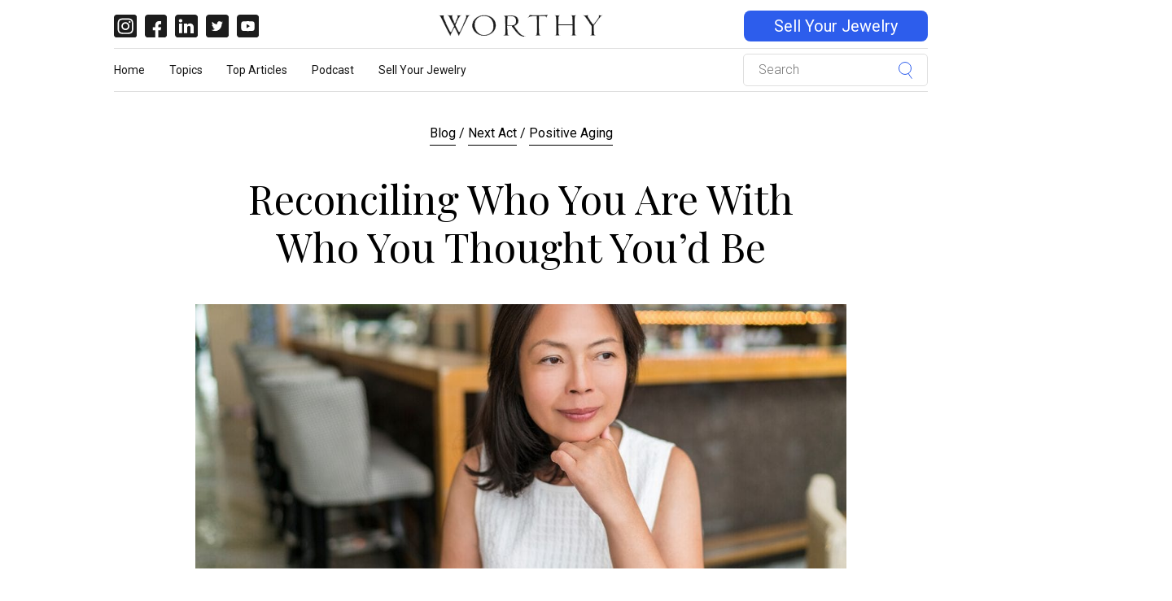

--- FILE ---
content_type: text/html; charset=UTF-8
request_url: https://blog.worthy.com/next-act/positive-aging/reconciling-who-you-are-with-who-you-thought-youd-be/
body_size: 20420
content:

<!DOCTYPE html>
<html lang="en-US">
<head><script>(function(w,i,g){w[g]=w[g]||[];if(typeof w[g].push=='function')w[g].push(i)})
(window,'GTM-KT72CT','google_tags_first_party');</script><script>(function(w,d,s,l){w[l]=w[l]||[];(function(){w[l].push(arguments);})('set', 'developer_id.dY2E1Nz', true);
		var f=d.getElementsByTagName(s)[0],
		j=d.createElement(s);j.async=true;j.src='/zm1b/';
		f.parentNode.insertBefore(j,f);
		})(window,document,'script','dataLayer');</script><meta charset="UTF-8"><script>if(navigator.userAgent.match(/MSIE|Internet Explorer/i)||navigator.userAgent.match(/Trident\/7\..*?rv:11/i)){var href=document.location.href;if(!href.match(/[?&]nowprocket/)){if(href.indexOf("?")==-1){if(href.indexOf("#")==-1){document.location.href=href+"?nowprocket=1"}else{document.location.href=href.replace("#","?nowprocket=1#")}}else{if(href.indexOf("#")==-1){document.location.href=href+"&nowprocket=1"}else{document.location.href=href.replace("#","&nowprocket=1#")}}}}</script><script>(()=>{class RocketLazyLoadScripts{constructor(){this.v="1.2.5.1",this.triggerEvents=["keydown","mousedown","mousemove","touchmove","touchstart","touchend","wheel"],this.userEventHandler=this.t.bind(this),this.touchStartHandler=this.i.bind(this),this.touchMoveHandler=this.o.bind(this),this.touchEndHandler=this.h.bind(this),this.clickHandler=this.u.bind(this),this.interceptedClicks=[],this.interceptedClickListeners=[],this.l(this),window.addEventListener("pageshow",(t=>{this.persisted=t.persisted,this.everythingLoaded&&this.m()})),document.addEventListener("DOMContentLoaded",(()=>{this.p()})),this.delayedScripts={normal:[],async:[],defer:[]},this.trash=[],this.allJQueries=[]}k(t){document.hidden?t.t():(this.triggerEvents.forEach((e=>window.addEventListener(e,t.userEventHandler,{passive:!0}))),window.addEventListener("touchstart",t.touchStartHandler,{passive:!0}),window.addEventListener("mousedown",t.touchStartHandler),document.addEventListener("visibilitychange",t.userEventHandler))}_(){this.triggerEvents.forEach((t=>window.removeEventListener(t,this.userEventHandler,{passive:!0}))),document.removeEventListener("visibilitychange",this.userEventHandler)}i(t){"HTML"!==t.target.tagName&&(window.addEventListener("touchend",this.touchEndHandler),window.addEventListener("mouseup",this.touchEndHandler),window.addEventListener("touchmove",this.touchMoveHandler,{passive:!0}),window.addEventListener("mousemove",this.touchMoveHandler),t.target.addEventListener("click",this.clickHandler),this.L(t.target,!0),this.M(t.target,"onclick","rocket-onclick"),this.C())}o(t){window.removeEventListener("touchend",this.touchEndHandler),window.removeEventListener("mouseup",this.touchEndHandler),window.removeEventListener("touchmove",this.touchMoveHandler,{passive:!0}),window.removeEventListener("mousemove",this.touchMoveHandler),t.target.removeEventListener("click",this.clickHandler),this.L(t.target,!1),this.M(t.target,"rocket-onclick","onclick"),this.O()}h(){window.removeEventListener("touchend",this.touchEndHandler),window.removeEventListener("mouseup",this.touchEndHandler),window.removeEventListener("touchmove",this.touchMoveHandler,{passive:!0}),window.removeEventListener("mousemove",this.touchMoveHandler)}u(t){t.target.removeEventListener("click",this.clickHandler),this.L(t.target,!1),this.M(t.target,"rocket-onclick","onclick"),this.interceptedClicks.push(t),t.preventDefault(),t.stopPropagation(),t.stopImmediatePropagation(),this.O()}D(){window.removeEventListener("touchstart",this.touchStartHandler,{passive:!0}),window.removeEventListener("mousedown",this.touchStartHandler),this.interceptedClicks.forEach((t=>{t.target.dispatchEvent(new MouseEvent("click",{view:t.view,bubbles:!0,cancelable:!0}))}))}l(t){EventTarget.prototype.addEventListenerBase=EventTarget.prototype.addEventListener,EventTarget.prototype.addEventListener=function(e,i,o){"click"!==e||t.windowLoaded||i===t.clickHandler||t.interceptedClickListeners.push({target:this,func:i,options:o}),(this||window).addEventListenerBase(e,i,o)}}L(t,e){this.interceptedClickListeners.forEach((i=>{i.target===t&&(e?t.removeEventListener("click",i.func,i.options):t.addEventListener("click",i.func,i.options))})),t.parentNode!==document.documentElement&&this.L(t.parentNode,e)}S(){return new Promise((t=>{this.T?this.O=t:t()}))}C(){this.T=!0}O(){this.T=!1}M(t,e,i){t.hasAttribute&&t.hasAttribute(e)&&(event.target.setAttribute(i,event.target.getAttribute(e)),event.target.removeAttribute(e))}t(){this._(this),"loading"===document.readyState?document.addEventListener("DOMContentLoaded",this.R.bind(this)):this.R()}p(){let t=[];document.querySelectorAll("script[type=rocketlazyloadscript][data-rocket-src]").forEach((e=>{let i=e.getAttribute("data-rocket-src");if(i&&0!==i.indexOf("data:")){0===i.indexOf("//")&&(i=location.protocol+i);try{const o=new URL(i).origin;o!==location.origin&&t.push({src:o,crossOrigin:e.crossOrigin||"module"===e.getAttribute("data-rocket-type")})}catch(t){}}})),t=[...new Map(t.map((t=>[JSON.stringify(t),t]))).values()],this.j(t,"preconnect")}async R(){this.lastBreath=Date.now(),this.P(this),this.F(this),this.q(),this.A(),this.I(),await this.U(this.delayedScripts.normal),await this.U(this.delayedScripts.defer),await this.U(this.delayedScripts.async);try{await this.W(),await this.H(this),await this.J()}catch(t){console.error(t)}window.dispatchEvent(new Event("rocket-allScriptsLoaded")),this.everythingLoaded=!0,this.S().then((()=>{this.D()})),this.N()}A(){document.querySelectorAll("script[type=rocketlazyloadscript]").forEach((t=>{t.hasAttribute("data-rocket-src")?t.hasAttribute("async")&&!1!==t.async?this.delayedScripts.async.push(t):t.hasAttribute("defer")&&!1!==t.defer||"module"===t.getAttribute("data-rocket-type")?this.delayedScripts.defer.push(t):this.delayedScripts.normal.push(t):this.delayedScripts.normal.push(t)}))}async B(t){if(await this.G(),!0!==t.noModule||!("noModule"in HTMLScriptElement.prototype))return new Promise((e=>{let i;function o(){(i||t).setAttribute("data-rocket-status","executed"),e()}try{if(navigator.userAgent.indexOf("Firefox/")>0||""===navigator.vendor)i=document.createElement("script"),[...t.attributes].forEach((t=>{let e=t.nodeName;"type"!==e&&("data-rocket-type"===e&&(e="type"),"data-rocket-src"===e&&(e="src"),i.setAttribute(e,t.nodeValue))})),t.text&&(i.text=t.text),i.hasAttribute("src")?(i.addEventListener("load",o),i.addEventListener("error",(function(){i.setAttribute("data-rocket-status","failed"),e()})),setTimeout((()=>{i.isConnected||e()}),1)):(i.text=t.text,o()),t.parentNode.replaceChild(i,t);else{const i=t.getAttribute("data-rocket-type"),n=t.getAttribute("data-rocket-src");i?(t.type=i,t.removeAttribute("data-rocket-type")):t.removeAttribute("type"),t.addEventListener("load",o),t.addEventListener("error",(function(){t.setAttribute("data-rocket-status","failed"),e()})),n?(t.removeAttribute("data-rocket-src"),t.src=n):t.src="data:text/javascript;base64,"+window.btoa(unescape(encodeURIComponent(t.text)))}}catch(i){t.setAttribute("data-rocket-status","failed"),e()}}));t.setAttribute("data-rocket-status","skipped")}async U(t){const e=t.shift();return e&&e.isConnected?(await this.B(e),this.U(t)):Promise.resolve()}I(){this.j([...this.delayedScripts.normal,...this.delayedScripts.defer,...this.delayedScripts.async],"preload")}j(t,e){var i=document.createDocumentFragment();t.forEach((t=>{const o=t.getAttribute&&t.getAttribute("data-rocket-src")||t.src;if(o){const n=document.createElement("link");n.href=o,n.rel=e,"preconnect"!==e&&(n.as="script"),t.getAttribute&&"module"===t.getAttribute("data-rocket-type")&&(n.crossOrigin=!0),t.crossOrigin&&(n.crossOrigin=t.crossOrigin),t.integrity&&(n.integrity=t.integrity),i.appendChild(n),this.trash.push(n)}})),document.head.appendChild(i)}P(t){let e={};function i(i,o){return e[o].eventsToRewrite.indexOf(i)>=0&&!t.everythingLoaded?"rocket-"+i:i}function o(t,o){!function(t){e[t]||(e[t]={originalFunctions:{add:t.addEventListener,remove:t.removeEventListener},eventsToRewrite:[]},t.addEventListener=function(){arguments[0]=i(arguments[0],t),e[t].originalFunctions.add.apply(t,arguments)},t.removeEventListener=function(){arguments[0]=i(arguments[0],t),e[t].originalFunctions.remove.apply(t,arguments)})}(t),e[t].eventsToRewrite.push(o)}function n(e,i){let o=e[i];e[i]=null,Object.defineProperty(e,i,{get:()=>o||function(){},set(n){t.everythingLoaded?o=n:e["rocket"+i]=o=n}})}o(document,"DOMContentLoaded"),o(window,"DOMContentLoaded"),o(window,"load"),o(window,"pageshow"),o(document,"readystatechange"),n(document,"onreadystatechange"),n(window,"onload"),n(window,"onpageshow")}F(t){let e;function i(e){return t.everythingLoaded?e:e.split(" ").map((t=>"load"===t||0===t.indexOf("load.")?"rocket-jquery-load":t)).join(" ")}function o(o){if(o&&o.fn&&!t.allJQueries.includes(o)){o.fn.ready=o.fn.init.prototype.ready=function(e){return t.domReadyFired?e.bind(document)(o):document.addEventListener("rocket-DOMContentLoaded",(()=>e.bind(document)(o))),o([])};const e=o.fn.on;o.fn.on=o.fn.init.prototype.on=function(){return this[0]===window&&("string"==typeof arguments[0]||arguments[0]instanceof String?arguments[0]=i(arguments[0]):"object"==typeof arguments[0]&&Object.keys(arguments[0]).forEach((t=>{const e=arguments[0][t];delete arguments[0][t],arguments[0][i(t)]=e}))),e.apply(this,arguments),this},t.allJQueries.push(o)}e=o}o(window.jQuery),Object.defineProperty(window,"jQuery",{get:()=>e,set(t){o(t)}})}async H(t){const e=document.querySelector("script[data-webpack]");e&&(await async function(){return new Promise((t=>{e.addEventListener("load",t),e.addEventListener("error",t)}))}(),await t.K(),await t.H(t))}async W(){this.domReadyFired=!0,await this.G(),document.dispatchEvent(new Event("rocket-readystatechange")),await this.G(),document.rocketonreadystatechange&&document.rocketonreadystatechange(),await this.G(),document.dispatchEvent(new Event("rocket-DOMContentLoaded")),await this.G(),window.dispatchEvent(new Event("rocket-DOMContentLoaded"))}async J(){await this.G(),document.dispatchEvent(new Event("rocket-readystatechange")),await this.G(),document.rocketonreadystatechange&&document.rocketonreadystatechange(),await this.G(),window.dispatchEvent(new Event("rocket-load")),await this.G(),window.rocketonload&&window.rocketonload(),await this.G(),this.allJQueries.forEach((t=>t(window).trigger("rocket-jquery-load"))),await this.G();const t=new Event("rocket-pageshow");t.persisted=this.persisted,window.dispatchEvent(t),await this.G(),window.rocketonpageshow&&window.rocketonpageshow({persisted:this.persisted}),this.windowLoaded=!0}m(){document.onreadystatechange&&document.onreadystatechange(),window.onload&&window.onload(),window.onpageshow&&window.onpageshow({persisted:this.persisted})}q(){const t=new Map;document.write=document.writeln=function(e){const i=document.currentScript;i||console.error("WPRocket unable to document.write this: "+e);const o=document.createRange(),n=i.parentElement;let s=t.get(i);void 0===s&&(s=i.nextSibling,t.set(i,s));const c=document.createDocumentFragment();o.setStart(c,0),c.appendChild(o.createContextualFragment(e)),n.insertBefore(c,s)}}async G(){Date.now()-this.lastBreath>45&&(await this.K(),this.lastBreath=Date.now())}async K(){return document.hidden?new Promise((t=>setTimeout(t))):new Promise((t=>requestAnimationFrame(t)))}N(){this.trash.forEach((t=>t.remove()))}static run(){const t=new RocketLazyLoadScripts;t.k(t)}}RocketLazyLoadScripts.run()})();</script>
    <title>Reconciling Who You Are With Who You Thought You’d Be | Worthy</title><link rel="preload" as="style" href="https://fonts.googleapis.com/css?family=Playfair%20Display%3A300%2C400%2C700%3Ftime%3D1769684190%7COpen%20Sans%3A300%2C400%2C700%3Ftime%3D1769684190&#038;display=swap" /><link rel="stylesheet" href="https://fonts.googleapis.com/css?family=Playfair%20Display%3A300%2C400%2C700%3Ftime%3D1769684190%7COpen%20Sans%3A300%2C400%2C700%3Ftime%3D1769684190&#038;display=swap" media="print" onload="this.media='all'" /><noscript><link rel="stylesheet" href="https://fonts.googleapis.com/css?family=Playfair%20Display%3A300%2C400%2C700%3Ftime%3D1769684190%7COpen%20Sans%3A300%2C400%2C700%3Ftime%3D1769684190&#038;display=swap" /></noscript>
    <!-- Basic Page Needs
    ================================================== -->
    
    <meta name="viewport" content="width=device-width, initial-scale=1.0, maximum-scale=1.0, user-scalable=no" />

    <link rel="profile" href="http://gmpg.org/xfn/11">
    <link rel="pingback" href="https://blog.worthy.com/xmlrpc.php">


    <!-- WordPress wp_head()
    ================================================== -->
    <meta name='robots' content='index, follow, max-image-preview:large, max-snippet:-1, max-video-preview:-1' />

            <script data-no-defer="1" data-ezscrex="false" data-cfasync="false" data-pagespeed-no-defer data-cookieconsent="ignore">
                var ctPublicFunctions = {"_ajax_nonce":"b9d16b43d3","_rest_nonce":"d7c1b84b0d","_ajax_url":"\/wp-admin\/admin-ajax.php","_rest_url":"https:\/\/blog.worthy.com\/wp-json\/","data__cookies_type":"none","data__ajax_type":"rest","text__wait_for_decoding":"Decoding the contact data, let us a few seconds to finish. Anti-Spam by CleanTalk","cookiePrefix":"","wprocket_detected":true}
            </script>
        
            <script data-no-defer="1" data-ezscrex="false" data-cfasync="false" data-pagespeed-no-defer data-cookieconsent="ignore">
                var ctPublic = {"_ajax_nonce":"b9d16b43d3","settings__forms__check_internal":"0","settings__forms__check_external":"0","settings__forms__search_test":"1","blog_home":"https:\/\/blog.worthy.com\/","pixel__setting":"3","pixel__enabled":true,"pixel__url":"https:\/\/moderate8-v4.cleantalk.org\/pixel\/318cf3e393729cd92f2bc83a2eb7a4c1.gif","data__email_check_before_post":"1","data__cookies_type":"none","data__key_is_ok":true,"data__visible_fields_required":true,"data__to_local_storage":{"apbct_cookies_test":"%7B%22cookies_names%22%3A%5B%22apbct_timestamp%22%2C%22apbct_site_landing_ts%22%5D%2C%22check_value%22%3A%22a87e4c73195ad290a194a582ddf8d77b%22%7D","apbct_site_landing_ts":"1769684190","apbct_urls":"{\"blog.worthy.com\/next-act\/positive-aging\/reconciling-who-you-are-with-who-you-thought-youd-be\/\":[1769684190]}"},"wl_brandname":"Anti-Spam by CleanTalk","wl_brandname_short":"CleanTalk","ct_checkjs_key":"e9e2133c550668a9c01efc5da569bfb2391c81ecb26835f07005df545dfa5871","emailEncoderPassKey":"af50c3d457f9bbca0617eaf375b7ff89"}
            </script>
        
<!-- Google Tag Manager for WordPress by gtm4wp.com -->
<script data-cfasync="false" data-pagespeed-no-defer>
	var gtm4wp_datalayer_name = "dataLayer";
	var dataLayer = dataLayer || [];

	const gtm4wp_scrollerscript_debugmode         = false;
	const gtm4wp_scrollerscript_callbacktime      = 100;
	const gtm4wp_scrollerscript_readerlocation    = 150;
	const gtm4wp_scrollerscript_contentelementid  = "post";
	const gtm4wp_scrollerscript_scannertime       = 60;
</script>
<!-- End Google Tag Manager for WordPress by gtm4wp.com -->
	<!-- This site is optimized with the Yoast SEO Premium plugin v20.8 (Yoast SEO v20.8) - https://yoast.com/wordpress/plugins/seo/ -->
	<meta name="description" content="Are you the same person now that you were when you were younger? Do our personality traits change over time? Research has revealed a couple of surprises." />
	<link rel="canonical" href="https://blog.worthy.com/next-act/positive-aging/reconciling-who-you-are-with-who-you-thought-youd-be/" />
	<meta property="og:locale" content="en_US" />
	<meta property="og:type" content="article" />
	<meta property="og:title" content="Reconciling Who You Are With Who You Thought You’d Be" />
	<meta property="og:description" content="Are you the same person now that you were when you were younger? Do our personality traits change over time? Research has revealed a couple of surprises." />
	<meta property="og:url" content="https://blog.worthy.com/next-act/positive-aging/reconciling-who-you-are-with-who-you-thought-youd-be/" />
	<meta property="og:site_name" content="Worthy" />
	<meta property="article:publisher" content="https://www.facebook.com/worthyInc/" />
	<meta property="article:published_time" content="2017-12-26T12:03:05+00:00" />
	<meta property="article:modified_time" content="2019-07-01T14:17:05+00:00" />
	<meta name="author" content="Debbie Reslock" />
	<meta name="twitter:card" content="summary_large_image" />
	<meta name="twitter:title" content="Reconciling Who You Are With Who You Thought You’d Be" />
	<meta name="twitter:description" content="Are you the same person now that you were when you were younger? Do our personality traits change over time? Research has revealed a couple of surprises." />
	<meta name="twitter:image" content="https://blog.worthy.com/wp-content/uploads/2017/11/overdue-conversation-fb.jpg" />
	<meta name="twitter:creator" content="@WorthyInc" />
	<meta name="twitter:site" content="@WorthyInc" />
	<meta name="twitter:label1" content="Written by" />
	<meta name="twitter:data1" content="Debbie Reslock" />
	<meta name="twitter:label2" content="Est. reading time" />
	<meta name="twitter:data2" content="5 minutes" />
	<script type="application/ld+json" class="yoast-schema-graph">{"@context":"https://schema.org","@graph":[{"@type":"Article","@id":"https://blog.worthy.com/next-act/positive-aging/reconciling-who-you-are-with-who-you-thought-youd-be/#article","isPartOf":{"@id":"https://blog.worthy.com/next-act/positive-aging/reconciling-who-you-are-with-who-you-thought-youd-be/"},"author":{"name":"Debbie Reslock","@id":"https://blog.worthy.com/#/schema/person/4bcbc71663656b451fef79610c1b4b30"},"headline":"Reconciling Who You Are With Who You Thought You’d Be","datePublished":"2017-12-26T12:03:05+00:00","dateModified":"2019-07-01T14:17:05+00:00","mainEntityOfPage":{"@id":"https://blog.worthy.com/next-act/positive-aging/reconciling-who-you-are-with-who-you-thought-youd-be/"},"wordCount":1038,"commentCount":0,"publisher":{"@id":"https://blog.worthy.com/#organization"},"image":{"@id":"https://blog.worthy.com/next-act/positive-aging/reconciling-who-you-are-with-who-you-thought-youd-be/#primaryimage"},"thumbnailUrl":"https://blog.worthy.com/wp-content/uploads/2017/11/overdue-conversation-header.jpg","articleSection":["Next Act","Positive Aging"],"inLanguage":"en-US","potentialAction":[{"@type":"CommentAction","name":"Comment","target":["https://blog.worthy.com/next-act/positive-aging/reconciling-who-you-are-with-who-you-thought-youd-be/#respond"]}]},{"@type":"WebPage","@id":"https://blog.worthy.com/next-act/positive-aging/reconciling-who-you-are-with-who-you-thought-youd-be/","url":"https://blog.worthy.com/next-act/positive-aging/reconciling-who-you-are-with-who-you-thought-youd-be/","name":"Reconciling Who You Are With Who You Thought You’d Be | Worthy","isPartOf":{"@id":"https://blog.worthy.com/#website"},"primaryImageOfPage":{"@id":"https://blog.worthy.com/next-act/positive-aging/reconciling-who-you-are-with-who-you-thought-youd-be/#primaryimage"},"image":{"@id":"https://blog.worthy.com/next-act/positive-aging/reconciling-who-you-are-with-who-you-thought-youd-be/#primaryimage"},"thumbnailUrl":"https://blog.worthy.com/wp-content/uploads/2017/11/overdue-conversation-header.jpg","datePublished":"2017-12-26T12:03:05+00:00","dateModified":"2019-07-01T14:17:05+00:00","description":"Are you the same person now that you were when you were younger? Do our personality traits change over time? Research has revealed a couple of surprises.","breadcrumb":{"@id":"https://blog.worthy.com/next-act/positive-aging/reconciling-who-you-are-with-who-you-thought-youd-be/#breadcrumb"},"inLanguage":"en-US","potentialAction":[{"@type":"ReadAction","target":["https://blog.worthy.com/next-act/positive-aging/reconciling-who-you-are-with-who-you-thought-youd-be/"]}]},{"@type":"ImageObject","inLanguage":"en-US","@id":"https://blog.worthy.com/next-act/positive-aging/reconciling-who-you-are-with-who-you-thought-youd-be/#primaryimage","url":"https://blog.worthy.com/wp-content/uploads/2017/11/overdue-conversation-header.jpg","contentUrl":"https://blog.worthy.com/wp-content/uploads/2017/11/overdue-conversation-header.jpg","width":1024,"height":416},{"@type":"BreadcrumbList","@id":"https://blog.worthy.com/next-act/positive-aging/reconciling-who-you-are-with-who-you-thought-youd-be/#breadcrumb","itemListElement":[{"@type":"ListItem","position":1,"name":"Home","item":"https://blog.worthy.com/"},{"@type":"ListItem","position":2,"name":"Reconciling Who You Are With Who You Thought You’d Be"}]},{"@type":"WebSite","@id":"https://blog.worthy.com/#website","url":"https://blog.worthy.com/","name":"Worthy","description":"Just another WordPress site","publisher":{"@id":"https://blog.worthy.com/#organization"},"potentialAction":[{"@type":"SearchAction","target":{"@type":"EntryPoint","urlTemplate":"https://blog.worthy.com/?s={search_term_string}"},"query-input":"required name=search_term_string"}],"inLanguage":"en-US"},{"@type":"Organization","@id":"https://blog.worthy.com/#organization","name":"Worthy","url":"https://blog.worthy.com/","logo":{"@type":"ImageObject","inLanguage":"en-US","@id":"https://blog.worthy.com/#/schema/logo/image/","url":"https://blog.worthy.com/wp-content/uploads/2016/02/worthy_logo.png","contentUrl":"https://blog.worthy.com/wp-content/uploads/2016/02/worthy_logo.png","width":600,"height":150,"caption":"Worthy"},"image":{"@id":"https://blog.worthy.com/#/schema/logo/image/"},"sameAs":["https://www.facebook.com/worthyInc/","https://twitter.com/WorthyInc","https://www.instagram.com/wearesoworthy/","https://www.linkedin.com/company/worthy-com","https://www.pinterest.com/worthyluxury/","https://www.youtube.com/channel/UC2FXgX7PzZedlrl11VxqSgQ"]},{"@type":"Person","@id":"https://blog.worthy.com/#/schema/person/4bcbc71663656b451fef79610c1b4b30","name":"Debbie Reslock","image":{"@type":"ImageObject","inLanguage":"en-US","@id":"https://blog.worthy.com/#/schema/person/image/","url":"https://secure.gravatar.com/avatar/2e03f8f17d986159df98c823b90b99b3?s=96&d=mm&r=g","contentUrl":"https://secure.gravatar.com/avatar/2e03f8f17d986159df98c823b90b99b3?s=96&d=mm&r=g","caption":"Debbie Reslock"},"description":"Debbie Reslock writes about and for the baby boomer and 55+ market, including the amazing journey of aging itself. Her blog, The Third Act, can be found at DebbieReslock.com","url":"https://blog.worthy.com/contributors/debbie-reslock/"}]}</script>
	<!-- / Yoast SEO Premium plugin. -->


<link rel='dns-prefetch' href='//cdnjs.cloudflare.com' />
<link rel='dns-prefetch' href='//fonts.googleapis.com' />
<link rel='dns-prefetch' href='//www.googletagmanager.com' />
<link href='https://fonts.gstatic.com' crossorigin rel='preconnect' />

<!-- Google Tag Manager for WordPress by gtm4wp.com -->
<!-- GTM Container placement set to manual -->
<script data-cfasync="false" data-pagespeed-no-defer>
	var dataLayer_content = {"pageTitle":"Reconciling Who You Are With Who You Thought You’d Be | Worthy","pagePostType":"post","pagePostType2":"single-post","pageCategory":["next-act","positive-aging"],"pagePostAuthor":"Debbie Reslock","pagePostDate":"December 26, 2017","pagePostDateYear":2017,"pagePostDateMonth":12,"pagePostDateDay":26,"pagePostDateDayName":"Tuesday","pagePostDateHour":12,"pagePostDateMinute":3,"pagePostDateIso":"2017-12-26T12:03:05-05:00","pagePostDateUnix":1514289785,"postCountOnPage":1,"postCountTotal":1};
	dataLayer.push( dataLayer_content );
</script>
<script type="rocketlazyloadscript" data-cfasync="false">
(function(w,d,s,l,i){w[l]=w[l]||[];w[l].push({'gtm.start':
new Date().getTime(),event:'gtm.js'});var f=d.getElementsByTagName(s)[0],
j=d.createElement(s),dl=l!='dataLayer'?'&l='+l:'';j.async=true;j.src=
'//www.googletagmanager.com/gtm.js?id='+i+dl+'&gtm_auth=n6q58tdG52L6argBX_q8OA&gtm_preview=env-994&gtm_cookies_win=x';f.parentNode.insertBefore(j,f);
})(window,document,'script','dataLayer','GTM-KT72CT');
</script>
<!-- End Google Tag Manager for WordPress by gtm4wp.com --><link rel="alternate" type="application/rss+xml" title="Worthy &raquo; Reconciling Who You Are With Who You Thought You’d Be Comments Feed" href="https://blog.worthy.com/next-act/positive-aging/reconciling-who-you-are-with-who-you-thought-youd-be/feed/" />
<style type="text/css">
img.wp-smiley,
img.emoji {
	display: inline !important;
	border: none !important;
	box-shadow: none !important;
	height: 1em !important;
	width: 1em !important;
	margin: 0 0.07em !important;
	vertical-align: -0.1em !important;
	background: none !important;
	padding: 0 !important;
}
</style>
	<link rel='stylesheet' id='wp-block-library-css' href='https://blog.worthy.com/wp-includes/css/dist/block-library/style.min.css?time=1769684190' type='text/css' media='all' />
<link rel='stylesheet' id='classic-theme-styles-css' href='https://blog.worthy.com/wp-includes/css/classic-themes.min.css?time=1769684190' type='text/css' media='all' />
<style id='global-styles-inline-css' type='text/css'>
body{--wp--preset--color--black: #000000;--wp--preset--color--cyan-bluish-gray: #abb8c3;--wp--preset--color--white: #ffffff;--wp--preset--color--pale-pink: #f78da7;--wp--preset--color--vivid-red: #cf2e2e;--wp--preset--color--luminous-vivid-orange: #ff6900;--wp--preset--color--luminous-vivid-amber: #fcb900;--wp--preset--color--light-green-cyan: #7bdcb5;--wp--preset--color--vivid-green-cyan: #00d084;--wp--preset--color--pale-cyan-blue: #8ed1fc;--wp--preset--color--vivid-cyan-blue: #0693e3;--wp--preset--color--vivid-purple: #9b51e0;--wp--preset--gradient--vivid-cyan-blue-to-vivid-purple: linear-gradient(135deg,rgba(6,147,227,1) 0%,rgb(155,81,224) 100%);--wp--preset--gradient--light-green-cyan-to-vivid-green-cyan: linear-gradient(135deg,rgb(122,220,180) 0%,rgb(0,208,130) 100%);--wp--preset--gradient--luminous-vivid-amber-to-luminous-vivid-orange: linear-gradient(135deg,rgba(252,185,0,1) 0%,rgba(255,105,0,1) 100%);--wp--preset--gradient--luminous-vivid-orange-to-vivid-red: linear-gradient(135deg,rgba(255,105,0,1) 0%,rgb(207,46,46) 100%);--wp--preset--gradient--very-light-gray-to-cyan-bluish-gray: linear-gradient(135deg,rgb(238,238,238) 0%,rgb(169,184,195) 100%);--wp--preset--gradient--cool-to-warm-spectrum: linear-gradient(135deg,rgb(74,234,220) 0%,rgb(151,120,209) 20%,rgb(207,42,186) 40%,rgb(238,44,130) 60%,rgb(251,105,98) 80%,rgb(254,248,76) 100%);--wp--preset--gradient--blush-light-purple: linear-gradient(135deg,rgb(255,206,236) 0%,rgb(152,150,240) 100%);--wp--preset--gradient--blush-bordeaux: linear-gradient(135deg,rgb(254,205,165) 0%,rgb(254,45,45) 50%,rgb(107,0,62) 100%);--wp--preset--gradient--luminous-dusk: linear-gradient(135deg,rgb(255,203,112) 0%,rgb(199,81,192) 50%,rgb(65,88,208) 100%);--wp--preset--gradient--pale-ocean: linear-gradient(135deg,rgb(255,245,203) 0%,rgb(182,227,212) 50%,rgb(51,167,181) 100%);--wp--preset--gradient--electric-grass: linear-gradient(135deg,rgb(202,248,128) 0%,rgb(113,206,126) 100%);--wp--preset--gradient--midnight: linear-gradient(135deg,rgb(2,3,129) 0%,rgb(40,116,252) 100%);--wp--preset--duotone--dark-grayscale: url('#wp-duotone-dark-grayscale');--wp--preset--duotone--grayscale: url('#wp-duotone-grayscale');--wp--preset--duotone--purple-yellow: url('#wp-duotone-purple-yellow');--wp--preset--duotone--blue-red: url('#wp-duotone-blue-red');--wp--preset--duotone--midnight: url('#wp-duotone-midnight');--wp--preset--duotone--magenta-yellow: url('#wp-duotone-magenta-yellow');--wp--preset--duotone--purple-green: url('#wp-duotone-purple-green');--wp--preset--duotone--blue-orange: url('#wp-duotone-blue-orange');--wp--preset--font-size--small: 13px;--wp--preset--font-size--medium: 20px;--wp--preset--font-size--large: 36px;--wp--preset--font-size--x-large: 42px;--wp--preset--spacing--20: 0.44rem;--wp--preset--spacing--30: 0.67rem;--wp--preset--spacing--40: 1rem;--wp--preset--spacing--50: 1.5rem;--wp--preset--spacing--60: 2.25rem;--wp--preset--spacing--70: 3.38rem;--wp--preset--spacing--80: 5.06rem;--wp--preset--shadow--natural: 6px 6px 9px rgba(0, 0, 0, 0.2);--wp--preset--shadow--deep: 12px 12px 50px rgba(0, 0, 0, 0.4);--wp--preset--shadow--sharp: 6px 6px 0px rgba(0, 0, 0, 0.2);--wp--preset--shadow--outlined: 6px 6px 0px -3px rgba(255, 255, 255, 1), 6px 6px rgba(0, 0, 0, 1);--wp--preset--shadow--crisp: 6px 6px 0px rgba(0, 0, 0, 1);}:where(.is-layout-flex){gap: 0.5em;}body .is-layout-flow > .alignleft{float: left;margin-inline-start: 0;margin-inline-end: 2em;}body .is-layout-flow > .alignright{float: right;margin-inline-start: 2em;margin-inline-end: 0;}body .is-layout-flow > .aligncenter{margin-left: auto !important;margin-right: auto !important;}body .is-layout-constrained > .alignleft{float: left;margin-inline-start: 0;margin-inline-end: 2em;}body .is-layout-constrained > .alignright{float: right;margin-inline-start: 2em;margin-inline-end: 0;}body .is-layout-constrained > .aligncenter{margin-left: auto !important;margin-right: auto !important;}body .is-layout-constrained > :where(:not(.alignleft):not(.alignright):not(.alignfull)){max-width: var(--wp--style--global--content-size);margin-left: auto !important;margin-right: auto !important;}body .is-layout-constrained > .alignwide{max-width: var(--wp--style--global--wide-size);}body .is-layout-flex{display: flex;}body .is-layout-flex{flex-wrap: wrap;align-items: center;}body .is-layout-flex > *{margin: 0;}:where(.wp-block-columns.is-layout-flex){gap: 2em;}.has-black-color{color: var(--wp--preset--color--black) !important;}.has-cyan-bluish-gray-color{color: var(--wp--preset--color--cyan-bluish-gray) !important;}.has-white-color{color: var(--wp--preset--color--white) !important;}.has-pale-pink-color{color: var(--wp--preset--color--pale-pink) !important;}.has-vivid-red-color{color: var(--wp--preset--color--vivid-red) !important;}.has-luminous-vivid-orange-color{color: var(--wp--preset--color--luminous-vivid-orange) !important;}.has-luminous-vivid-amber-color{color: var(--wp--preset--color--luminous-vivid-amber) !important;}.has-light-green-cyan-color{color: var(--wp--preset--color--light-green-cyan) !important;}.has-vivid-green-cyan-color{color: var(--wp--preset--color--vivid-green-cyan) !important;}.has-pale-cyan-blue-color{color: var(--wp--preset--color--pale-cyan-blue) !important;}.has-vivid-cyan-blue-color{color: var(--wp--preset--color--vivid-cyan-blue) !important;}.has-vivid-purple-color{color: var(--wp--preset--color--vivid-purple) !important;}.has-black-background-color{background-color: var(--wp--preset--color--black) !important;}.has-cyan-bluish-gray-background-color{background-color: var(--wp--preset--color--cyan-bluish-gray) !important;}.has-white-background-color{background-color: var(--wp--preset--color--white) !important;}.has-pale-pink-background-color{background-color: var(--wp--preset--color--pale-pink) !important;}.has-vivid-red-background-color{background-color: var(--wp--preset--color--vivid-red) !important;}.has-luminous-vivid-orange-background-color{background-color: var(--wp--preset--color--luminous-vivid-orange) !important;}.has-luminous-vivid-amber-background-color{background-color: var(--wp--preset--color--luminous-vivid-amber) !important;}.has-light-green-cyan-background-color{background-color: var(--wp--preset--color--light-green-cyan) !important;}.has-vivid-green-cyan-background-color{background-color: var(--wp--preset--color--vivid-green-cyan) !important;}.has-pale-cyan-blue-background-color{background-color: var(--wp--preset--color--pale-cyan-blue) !important;}.has-vivid-cyan-blue-background-color{background-color: var(--wp--preset--color--vivid-cyan-blue) !important;}.has-vivid-purple-background-color{background-color: var(--wp--preset--color--vivid-purple) !important;}.has-black-border-color{border-color: var(--wp--preset--color--black) !important;}.has-cyan-bluish-gray-border-color{border-color: var(--wp--preset--color--cyan-bluish-gray) !important;}.has-white-border-color{border-color: var(--wp--preset--color--white) !important;}.has-pale-pink-border-color{border-color: var(--wp--preset--color--pale-pink) !important;}.has-vivid-red-border-color{border-color: var(--wp--preset--color--vivid-red) !important;}.has-luminous-vivid-orange-border-color{border-color: var(--wp--preset--color--luminous-vivid-orange) !important;}.has-luminous-vivid-amber-border-color{border-color: var(--wp--preset--color--luminous-vivid-amber) !important;}.has-light-green-cyan-border-color{border-color: var(--wp--preset--color--light-green-cyan) !important;}.has-vivid-green-cyan-border-color{border-color: var(--wp--preset--color--vivid-green-cyan) !important;}.has-pale-cyan-blue-border-color{border-color: var(--wp--preset--color--pale-cyan-blue) !important;}.has-vivid-cyan-blue-border-color{border-color: var(--wp--preset--color--vivid-cyan-blue) !important;}.has-vivid-purple-border-color{border-color: var(--wp--preset--color--vivid-purple) !important;}.has-vivid-cyan-blue-to-vivid-purple-gradient-background{background: var(--wp--preset--gradient--vivid-cyan-blue-to-vivid-purple) !important;}.has-light-green-cyan-to-vivid-green-cyan-gradient-background{background: var(--wp--preset--gradient--light-green-cyan-to-vivid-green-cyan) !important;}.has-luminous-vivid-amber-to-luminous-vivid-orange-gradient-background{background: var(--wp--preset--gradient--luminous-vivid-amber-to-luminous-vivid-orange) !important;}.has-luminous-vivid-orange-to-vivid-red-gradient-background{background: var(--wp--preset--gradient--luminous-vivid-orange-to-vivid-red) !important;}.has-very-light-gray-to-cyan-bluish-gray-gradient-background{background: var(--wp--preset--gradient--very-light-gray-to-cyan-bluish-gray) !important;}.has-cool-to-warm-spectrum-gradient-background{background: var(--wp--preset--gradient--cool-to-warm-spectrum) !important;}.has-blush-light-purple-gradient-background{background: var(--wp--preset--gradient--blush-light-purple) !important;}.has-blush-bordeaux-gradient-background{background: var(--wp--preset--gradient--blush-bordeaux) !important;}.has-luminous-dusk-gradient-background{background: var(--wp--preset--gradient--luminous-dusk) !important;}.has-pale-ocean-gradient-background{background: var(--wp--preset--gradient--pale-ocean) !important;}.has-electric-grass-gradient-background{background: var(--wp--preset--gradient--electric-grass) !important;}.has-midnight-gradient-background{background: var(--wp--preset--gradient--midnight) !important;}.has-small-font-size{font-size: var(--wp--preset--font-size--small) !important;}.has-medium-font-size{font-size: var(--wp--preset--font-size--medium) !important;}.has-large-font-size{font-size: var(--wp--preset--font-size--large) !important;}.has-x-large-font-size{font-size: var(--wp--preset--font-size--x-large) !important;}
.wp-block-navigation a:where(:not(.wp-element-button)){color: inherit;}
:where(.wp-block-columns.is-layout-flex){gap: 2em;}
.wp-block-pullquote{font-size: 1.5em;line-height: 1.6;}
</style>
<link rel='stylesheet' id='ct_public_css-css' href='https://blog.worthy.com/wp-content/plugins/cleantalk-spam-protect/css/cleantalk-public.min.css?time=1769684190' type='text/css' media='all' />
<link data-minify="1" rel='stylesheet' id='dashicons-css' href='https://blog.worthy.com/wp-content/cache/min/1/wp-includes/css/dashicons.min.css?ver=1751897957' type='text/css' media='all' />


<link rel='stylesheet' id='custom-google-fonts-roboto-css' href='https://fonts.googleapis.com/css2?family=Roboto%3Awght%40300%3B400&#038;display=swap?time=1769684190' type='text/css' media='all' />
<link data-minify="1" rel='stylesheet' id='material-components-web-css' href='https://blog.worthy.com/wp-content/cache/min/1/ajax/libs/material-components-web/2.3.0/material-components-web.min.css?ver=1751897957' type='text/css' media='all' />
<link data-minify="1" rel='stylesheet' id='slick-slider-core-css' href='https://blog.worthy.com/wp-content/cache/min/1/ajax/libs/slick-carousel/1.9.0/slick.min.css?ver=1751897957' type='text/css' media='all' />
<link data-minify="1" rel='stylesheet' id='slick-slider-theme-css' href='https://blog.worthy.com/wp-content/cache/min/1/ajax/libs/slick-carousel/1.9.0/slick-theme.min.css?ver=1751897957' type='text/css' media='all' />
<link data-minify="1" rel='stylesheet' id='style-css' href='https://blog.worthy.com/wp-content/cache/min/1/wp-content/themes/worthy/style.css?ver=1751897957' type='text/css' media='all' />
<script type="rocketlazyloadscript" data-rocket-type='text/javascript' data-rocket-src='https://blog.worthy.com/wp-includes/js/jquery/jquery.min.js?time=1769684190' id='jquery-core-js' defer></script>
<script type="rocketlazyloadscript" data-rocket-type='text/javascript' data-rocket-src='https://blog.worthy.com/wp-includes/js/jquery/jquery-migrate.min.js?time=1769684190' id='jquery-migrate-js' defer></script>
<script type='text/javascript' data-pagespeed-no-defer src='https://blog.worthy.com/wp-content/plugins/cleantalk-spam-protect/js/apbct-public-bundle.min.js?time=1769684190' id='ct_public_functions-js' defer></script>
<script type="rocketlazyloadscript" data-minify="1" data-rocket-type='text/javascript' data-rocket-src='https://blog.worthy.com/wp-content/cache/min/1/wp-content/plugins/duracelltomi-google-tag-manager/dist/js/analytics-talk-content-tracking.js?ver=1751897957' id='gtm4wp-scroll-tracking-js' defer></script>
<link rel="https://api.w.org/" href="https://blog.worthy.com/wp-json/" /><link rel="alternate" type="application/json" href="https://blog.worthy.com/wp-json/wp/v2/posts/11872" /><link rel="EditURI" type="application/rsd+xml" title="RSD" href="https://blog.worthy.com/xmlrpc.php?rsd" />
<link rel="wlwmanifest" type="application/wlwmanifest+xml" href="https://blog.worthy.com/wp-includes/wlwmanifest.xml" />
<meta name="generator" content="WordPress 6.2.8" />
<link rel='shortlink' href='https://blog.worthy.com/?p=11872' />
<link rel="alternate" type="application/json+oembed" href="https://blog.worthy.com/wp-json/oembed/1.0/embed?url=https%3A%2F%2Fblog.worthy.com%2Fnext-act%2Fpositive-aging%2Freconciling-who-you-are-with-who-you-thought-youd-be%2F" />
<link rel="alternate" type="text/xml+oembed" href="https://blog.worthy.com/wp-json/oembed/1.0/embed?url=https%3A%2F%2Fblog.worthy.com%2Fnext-act%2Fpositive-aging%2Freconciling-who-you-are-with-who-you-thought-youd-be%2F&#038;format=xml" />
<meta name="generator" content="Site Kit by Google 1.126.0" /><script type="rocketlazyloadscript" data-minify="1" data-rocket-src="https://blog.worthy.com/wp-content/cache/min/1/assets/widgets/worthy-submission-widget.min.js?ver=1751897958" data-rocket-type="application/javascript" defer></script>
<!-- TrustBox script --> <script type="rocketlazyloadscript" data-minify="1" data-rocket-type="text/javascript" data-rocket-src="https://blog.worthy.com/wp-content/cache/min/1/bootstrap/v5/tp.widget.bootstrap.min.js?ver=1751897958" async></script> <!-- End TrustBox script -->
<style>
.ub-emb-iframe-wrapper .ub-emb-close {
display: none !important;
}
.button.ub-emb-close  {
display: none !important;
}
</style><!-- Schema optimized by Schema Pro --><script type="application/ld+json">{"@context":"https://schema.org","@type":"BlogPosting","mainEntityOfPage":{"@type":"WebPage","@id":"https://blog.worthy.com/next-act/positive-aging/reconciling-who-you-are-with-who-you-thought-youd-be/"},"headline":"Reconciling Who You Are With Who You Thought You’d Be","image":{"@type":"ImageObject","url":"https://blog.worthy.com/wp-content/uploads/2017/11/overdue-conversation-header.jpg","width":1024,"height":416},"datePublished":"2017-12-26T12:03:05","dateModified":"2019-07-01T14:17:05","author":{"@type":"Person","name":"Debbie Reslock"},"publisher":{"@type":"Organization","name":"Worthy.com","logo":{"@type":"ImageObject","url":"https://blog.worthy.com/wp-content/uploads/2019/08/worthy-logo-desktop-600x53.png"}}}</script><!-- / Schema optimized by Schema Pro --><!-- site-navigation-element Schema optimized by Schema Pro --><script type="application/ld+json">{"@context":"https:\/\/schema.org","@graph":[{"@context":"https:\/\/schema.org","@type":"SiteNavigationElement","id":"site-navigation","name":"Home","url":"https:\/\/blog.worthy.com\/"},{"@context":"https:\/\/schema.org","@type":"SiteNavigationElement","id":"site-navigation","name":"Topics","url":""},{"@context":"https:\/\/schema.org","@type":"SiteNavigationElement","id":"site-navigation","name":"Divorce","url":"https:\/\/blog.worthy.com\/divorce\/"},{"@context":"https:\/\/schema.org","@type":"SiteNavigationElement","id":"site-navigation","name":"Healing","url":"https:\/\/blog.worthy.com\/loss\/healing\/"},{"@context":"https:\/\/schema.org","@type":"SiteNavigationElement","id":"site-navigation","name":"Legal","url":"https:\/\/blog.worthy.com\/divorce\/legal\/"},{"@context":"https:\/\/schema.org","@type":"SiteNavigationElement","id":"site-navigation","name":"Finance","url":"https:\/\/blog.worthy.com\/next-act\/finance\/"},{"@context":"https:\/\/schema.org","@type":"SiteNavigationElement","id":"site-navigation","name":"Family","url":"https:\/\/blog.worthy.com\/loss\/family\/"},{"@context":"https:\/\/schema.org","@type":"SiteNavigationElement","id":"site-navigation","name":"Relationships","url":"https:\/\/blog.worthy.com\/next-act\/relationships\/"},{"@context":"https:\/\/schema.org","@type":"SiteNavigationElement","id":"site-navigation","name":"Career","url":"https:\/\/blog.worthy.com\/next-act\/career\/"},{"@context":"https:\/\/schema.org","@type":"SiteNavigationElement","id":"site-navigation","name":"Wellness","url":"https:\/\/blog.worthy.com\/next-act\/wellness\/"},{"@context":"https:\/\/schema.org","@type":"SiteNavigationElement","id":"site-navigation","name":"Entertainment","url":"https:\/\/blog.worthy.com\/divorce\/entertainment\/"},{"@context":"https:\/\/schema.org","@type":"SiteNavigationElement","id":"site-navigation","name":"Lifestyle","url":"https:\/\/blog.worthy.com\/next-act\/lifestyle\/"},{"@context":"https:\/\/schema.org","@type":"SiteNavigationElement","id":"site-navigation","name":"Next Act","url":"https:\/\/blog.worthy.com\/next-act\/"},{"@context":"https:\/\/schema.org","@type":"SiteNavigationElement","id":"site-navigation","name":"Positive Aging","url":"https:\/\/blog.worthy.com\/next-act\/positive-aging\/"},{"@context":"https:\/\/schema.org","@type":"SiteNavigationElement","id":"site-navigation","name":"Loss & Tribute","url":"https:\/\/blog.worthy.com\/loss\/"},{"@context":"https:\/\/schema.org","@type":"SiteNavigationElement","id":"site-navigation","name":"Inheritance","url":"https:\/\/blog.worthy.com\/loss\/inheritance\/"},{"@context":"https:\/\/schema.org","@type":"SiteNavigationElement","id":"site-navigation","name":"Knowledge Center","url":"https:\/\/blog.worthy.com\/knowledge-center\/"},{"@context":"https:\/\/schema.org","@type":"SiteNavigationElement","id":"site-navigation","name":"Diamonds","url":"https:\/\/blog.worthy.com\/knowledge-center\/diamonds\/"},{"@context":"https:\/\/schema.org","@type":"SiteNavigationElement","id":"site-navigation","name":"Jewelry","url":"https:\/\/blog.worthy.com\/knowledge-center\/jewelry\/"},{"@context":"https:\/\/schema.org","@type":"SiteNavigationElement","id":"site-navigation","name":"Watches","url":"https:\/\/blog.worthy.com\/knowledge-center\/watches\/"},{"@context":"https:\/\/schema.org","@type":"SiteNavigationElement","id":"site-navigation","name":"Insights","url":"https:\/\/blog.worthy.com\/knowledge-center\/insights\/"},{"@context":"https:\/\/schema.org","@type":"SiteNavigationElement","id":"site-navigation","name":"Top Articles","url":"https:\/\/blog.worthy.com\/"},{"@context":"https:\/\/schema.org","@type":"SiteNavigationElement","id":"site-navigation","name":"Guide to Diamond Value","url":"https:\/\/blog.worthy.com\/knowledge-center\/diamonds\/estimate-diamonds-value\/"},{"@context":"https:\/\/schema.org","@type":"SiteNavigationElement","id":"site-navigation","name":"What\u2019s My Jewelry Worth?","url":"https:\/\/blog.worthy.com\/knowledge-center\/jewelry\/how-much-is-my-jewelry-worth\/"},{"@context":"https:\/\/schema.org","@type":"SiteNavigationElement","id":"site-navigation","name":"2022 Diamond Prices","url":"https:\/\/blog.worthy.com\/knowledge-center\/insights\/2022-diamond-prices\/"},{"@context":"https:\/\/schema.org","@type":"SiteNavigationElement","id":"site-navigation","name":"Identifying Valuable Jewelry","url":"https:\/\/blog.worthy.com\/knowledge-center\/jewelry\/how-to-identify-valuable-items-in-your-jewelry-box\/"},{"@context":"https:\/\/schema.org","@type":"SiteNavigationElement","id":"site-navigation","name":"Best Rolex Watches for Investing","url":"https:\/\/blog.worthy.com\/knowledge-center\/watches\/best-rolex-for-investment\/"},{"@context":"https:\/\/schema.org","@type":"SiteNavigationElement","id":"site-navigation","name":"Podcast","url":"https:\/\/blog.worthy.com\/podcast\/"},{"@context":"https:\/\/schema.org","@type":"SiteNavigationElement","id":"site-navigation","name":"Sell Your Jewelry","url":"https:\/\/www.worthy.com\/sell-jewelry"},{"@context":"https:\/\/schema.org","@type":"SiteNavigationElement","id":"site-navigation","name":"Sell Engagement Ring","url":"https:\/\/www.worthy.com\/sell-engagement-ring"},{"@context":"https:\/\/schema.org","@type":"SiteNavigationElement","id":"site-navigation","name":"Sell Your Diamond RIng","url":"https:\/\/www.worthy.com\/sell-diamond-ring"},{"@context":"https:\/\/schema.org","@type":"SiteNavigationElement","id":"site-navigation","name":"Sell Your Wedding Ring","url":"https:\/\/www.worthy.com\/sell-jewelry\/wedding-ring"},{"@context":"https:\/\/schema.org","@type":"SiteNavigationElement","id":"site-navigation","name":"Sell Your Diamonds","url":"https:\/\/www.worthy.com\/sell-diamonds"},{"@context":"https:\/\/schema.org","@type":"SiteNavigationElement","id":"site-navigation","name":"Sell Your Watch","url":"https:\/\/www.worthy.com\/sell-watches"}]}</script><!-- / site-navigation-element Schema optimized by Schema Pro --><!-- breadcrumb Schema optimized by Schema Pro --><script type="application/ld+json">{"@context":"https:\/\/schema.org","@type":"BreadcrumbList","itemListElement":[{"@type":"ListItem","position":1,"item":{"@id":"https:\/\/blog.worthy.com\/","name":"Home"}},{"@type":"ListItem","position":2,"item":{"@id":"https:\/\/blog.worthy.com\/next-act\/positive-aging\/reconciling-who-you-are-with-who-you-thought-youd-be\/","name":"Reconciling Who You Are With Who You Thought You\u2019d Be"}}]}</script><!-- / breadcrumb Schema optimized by Schema Pro -->			<style id="wpsp-style-frontend"></style>
			<link rel="icon" href="https://blog.worthy.com/wp-content/uploads/2022/01/cropped-Untitled-design-9-32x32.png" sizes="32x32" />
<link rel="icon" href="https://blog.worthy.com/wp-content/uploads/2022/01/cropped-Untitled-design-9-192x192.png" sizes="192x192" />
<link rel="apple-touch-icon" href="https://blog.worthy.com/wp-content/uploads/2022/01/cropped-Untitled-design-9-180x180.png" />
<meta name="msapplication-TileImage" content="https://blog.worthy.com/wp-content/uploads/2022/01/cropped-Untitled-design-9-270x270.png" />

    <script type="rocketlazyloadscript">
        var templateDirectoryUri = 'https://blog.worthy.com/wp-content/themes/worthy';
    </script>

</head>
<body>

<div id="fb-root"></div>



<!-- GTM Container placement set to manual -->
<!-- Google Tag Manager (noscript) -->
				<noscript><iframe src="https://www.googletagmanager.com/ns.html?id=GTM-KT72CT&amp;gtm_auth=n6q58tdG52L6argBX_q8OA&amp;gtm_preview=env-994&amp;gtm_cookies_win=x" height="0" width="0" style="display:none;visibility:hidden" aria-hidden="true"></iframe></noscript>
<!-- End Google Tag Manager (noscript) -->
<header class="main-header">
    <div class="desktop-header hidden-sm-down">
        <div class="row header-top fixed-header">
            <div class="inner-header-top row">
                <div class="col-sm-3 no-padding">
                    <!----social-share---->
                    <div class="social-share-container">
                        <div class="social-share-container__social-share"><a href="https://www.instagram.com/wearesoworthy/" target="_blank"><img alt="instagram-link" src="https://blog.worthy.com/wp-content/themes/worthy/images/icons/social-instagram-icon.svg"></a></div>
                        <div class="social-share-container__social-share"><a href="https://www.facebook.com/worthyInc/" target="_blank"><img alt="facebook-share" class="facebook" src="https://blog.worthy.com/wp-content/themes/worthy/images/icons/social-facebook-icon.svg"></a></div>
                        <div class="social-share-container__social-share"><a href="https://www.facebook.com/worthyInc/" target="_blank"><img alt="linkedin-share" class="facebook" src="https://blog.worthy.com/wp-content/themes/worthy/images/icons/social-linkedin-icon.svg"></a></div>
                        <div class="social-share-container__social-share"><a href="https://www.facebook.com/worthyInc/" target="_blank"><img alt="twitter-share" class="facebook" src="https://blog.worthy.com/wp-content/themes/worthy/images/icons/social-twitter-icon.svg"></a></div>
                        <div class="social-share-container__social-share"><a href="https://www.facebook.com/worthyInc/" target="_blank"><img alt="youtube-share" class="facebook" src="https://blog.worthy.com/wp-content/themes/worthy/images/icons/social-youtube-icon.svg"></a></div>
                    </div>
                    <!----./social-share---->
                </div>

                
    <div class="hidden-md-up col-sm-6 col-xs-12">
        <!----Journal Logo---->
        <div class="logo-container">
            <img alt="worthy-logo-diamond-dot" class="logo-container__diamond-dot--left dot left-dot puffIn" src="https://blog.worthy.com/wp-content/themes/worthy/images/logos/worthy-journal/diamond-dot.svg" />
            <img alt="worthy-logo-w" class="letters W dest" src="https://blog.worthy.com/wp-content/themes/worthy/images/logos/worthy-journal/w.svg" />
            <img alt="worthy-logo-o" class="letters o" src="https://blog.worthy.com/wp-content/themes/worthy/images/logos/worthy-journal/o.svg" />
            <img alt="worthy-logo-r" class="letters r" src="https://blog.worthy.com/wp-content/themes/worthy/images/logos/worthy-journal/r.svg" />
            <img alt="worthy-logo-t" class="letters t" src="https://blog.worthy.com/wp-content/themes/worthy/images/logos/worthy-journal/t.svg" />
            <img alt="worthy-logo-h" class="letters h" src="https://blog.worthy.com/wp-content/themes/worthy/images/logos/worthy-journal/h.svg" />
            <img alt="worthy-logo-y" class="letters y" src="https://blog.worthy.com/wp-content/themes/worthy/images/logos/worthy-journal/y.svg" />
            <img alt="worthy-logo-diamond-dot" class="letters right-dot" src="https://blog.worthy.com/wp-content/themes/worthy/images/logos/worthy-journal/diamond-dot.svg" />
            <div class="clearfix"></div>
            <img alt="worthy-logo-journal" class="hidden-md-down logo-container__journal" src="https://blog.worthy.com/wp-content/themes/worthy/images/logos/worthy-journal/journal.svg">
        </div>
        <!----./Journal Logo---->
    </div>


    <div class="visible-md-up col-sm-6 col-xs-12 hidden-sm-down">
        <!----Journal Logo---->
        <div class="logo-container">
            <a href="https://www.worthy.com/" alt="Worthy Blog"><img alt="worthy-logo" class="desktop-full-logo" src="https://blog.worthy.com/wp-content/themes/worthy/images/logos/worthy-logo-desktop.png" /></a>
        </div>
        <!----./Journal Logo---->
    </div>

                <div class="cta-container col-sm-3 no-padding   ">
                    <a target="_blank" href="https://app.worthy.com/submit/multiple_jewelry"><button class="push-right btn btn--primary btn--cta">Sell Your Jewelry</button></a>
                </div>
            </div>

        </div>

        
    <!-----header menu----->

    <nav class="primary-desktop-menu">
        <div class="searchbar-container">
            <form autocomplete="off" role="search" method="get" id="searchform" class="searchform" action="https://blog.worthy.com/" >
                <input autocomplete="off" type="search" class="searchbar-container__search-input" name="s" placeholder="Search"/>
            </form>
        </div>
                    <ul>
                
                    <li>
                        <a href="https://blog.worthy.com/" title="Home" >Home</a>
                                            </li>
                
                    <li>
                        <a class="has-children" href="javascript:void(0)" title="Topics" >Topics</a>
                                                                                <ul>
                                                                    <li>




                                        <a href="https://blog.worthy.com/divorce/" class="has-children"                                                title="Divorce" >
                                            Divorce
                                        </a>



                                                                                                                                <ul>
                                                                                                    <li>
                                                        <a title="Healing" href="https://blog.worthy.com/divorce/healing/">Healing
                                                        </a>
                                                    </li>
                                                                                                                                                                                                            <li>
                                                        <a title="Legal" href="https://blog.worthy.com/divorce/legal/">Legal
                                                        </a>
                                                    </li>
                                                                                                                                                                                                            <li>
                                                        <a title="Finance" href="https://blog.worthy.com/divorce/finance/">Finance
                                                        </a>
                                                    </li>
                                                                                                                                                                                                            <li>
                                                        <a title="Family" href="https://blog.worthy.com/divorce/family/">Family
                                                        </a>
                                                    </li>
                                                                                                                                                                                                            <li>
                                                        <a title="Relationships" href="https://blog.worthy.com/divorce/relationships/">Relationships
                                                        </a>
                                                    </li>
                                                                                                                                                                                                            <li>
                                                        <a title="Career" href="https://blog.worthy.com/divorce/career/">Career
                                                        </a>
                                                    </li>
                                                                                                                                                                                                            <li>
                                                        <a title="Wellness" href="https://blog.worthy.com/divorce/wellness/">Wellness
                                                        </a>
                                                    </li>
                                                                                                                                                                                                            <li>
                                                        <a title="Entertainment" href="https://blog.worthy.com/divorce/entertainment/">Entertainment
                                                        </a>
                                                    </li>
                                                                                                                                                                                                            <li>
                                                        <a title="Lifestyle" href="https://blog.worthy.com/divorce/lifestyle/">Lifestyle
                                                        </a>
                                                    </li>
                                                                                                                                                                                                    </ul>
                                        
                                    </li>
                                                                                                        <li>




                                        <a href="https://blog.worthy.com/next-act/" class="has-children"                                                title="Next Act" >
                                            Next Act
                                        </a>



                                                                                                                                <ul>
                                                                                                    <li>
                                                        <a title="Career" href="https://blog.worthy.com/next-act/career/">Career
                                                        </a>
                                                    </li>
                                                                                                                                                                                                            <li>
                                                        <a title="Family" href="https://blog.worthy.com/next-act/family/">Family
                                                        </a>
                                                    </li>
                                                                                                                                                                                                            <li>
                                                        <a title="Finance" href="https://blog.worthy.com/next-act/finance/">Finance
                                                        </a>
                                                    </li>
                                                                                                                                                                                                            <li>
                                                        <a title="Lifestyle" href="https://blog.worthy.com/next-act/lifestyle/">Lifestyle
                                                        </a>
                                                    </li>
                                                                                                                                                                                                            <li>
                                                        <a title="Positive Aging" href="https://blog.worthy.com/next-act/positive-aging/">Positive Aging
                                                        </a>
                                                    </li>
                                                                                                                                                                                                            <li>
                                                        <a title="Relationships" href="https://blog.worthy.com/next-act/relationships/">Relationships
                                                        </a>
                                                    </li>
                                                                                                                                                                                                            <li>
                                                        <a title="Wellness" href="https://blog.worthy.com/next-act/wellness/">Wellness
                                                        </a>
                                                    </li>
                                                                                                                                                                                                    </ul>
                                        
                                    </li>
                                                                                                        <li>




                                        <a href="https://blog.worthy.com/loss/" class="has-children"                                                title="Loss & Tribute" >
                                            Loss & Tribute
                                        </a>



                                                                                                                                <ul>
                                                                                                    <li>
                                                        <a title="Family" href="https://blog.worthy.com/loss/family/">Family
                                                        </a>
                                                    </li>
                                                                                                                                                                                                            <li>
                                                        <a title="Healing" href="https://blog.worthy.com/loss/healing/">Healing
                                                        </a>
                                                    </li>
                                                                                                                                                                                                            <li>
                                                        <a title="Inheritance" href="https://blog.worthy.com/loss/inheritance/">Inheritance
                                                        </a>
                                                    </li>
                                                                                                                                                                                                    </ul>
                                        
                                    </li>
                                                                                                        <li>




                                        <a href="https://blog.worthy.com/knowledge-center/" class="has-children"                                                title="Knowledge Center" >
                                            Knowledge Center
                                        </a>



                                                                                                                                <ul>
                                                                                                    <li>
                                                        <a title="Diamonds" href="https://blog.worthy.com/knowledge-center/diamonds/">Diamonds
                                                        </a>
                                                    </li>
                                                                                                                                                                                                            <li>
                                                        <a title="Jewelry" href="https://blog.worthy.com/knowledge-center/jewelry/">Jewelry
                                                        </a>
                                                    </li>
                                                                                                                                                                                                            <li>
                                                        <a title="Watches" href="https://blog.worthy.com/knowledge-center/watches/">Watches
                                                        </a>
                                                    </li>
                                                                                                                                                                                                            <li>
                                                        <a title="Insights" href="https://blog.worthy.com/knowledge-center/insights/">Insights
                                                        </a>
                                                    </li>
                                                                                                                                                                                                    </ul>
                                        
                                    </li>
                                                                                                </ul>
                                            </li>
                
                    <li>
                        <a class="has-children" href="javascript:void(0)" title="Top Articles" >Top Articles</a>
                                                                                <ul>
                                                                    <li>




                                        <a href="https://blog.worthy.com/knowledge-center/diamonds/estimate-diamonds-value/"                                                title="Guide to Diamond Value" >
                                            Guide to Diamond Value
                                        </a>



                                        
                                    </li>
                                                                                                        <li>




                                        <a href="https://blog.worthy.com/knowledge-center/jewelry/how-much-is-my-jewelry-worth/"                                                title="What’s My Jewelry Worth?" >
                                            What’s My Jewelry Worth?
                                        </a>



                                        
                                    </li>
                                                                                                        <li>




                                        <a href="https://blog.worthy.com/knowledge-center/insights/2022-diamond-prices/"                                                title="2022 Diamond Prices" >
                                            2022 Diamond Prices
                                        </a>



                                        
                                    </li>
                                                                                                        <li>




                                        <a href="https://blog.worthy.com/knowledge-center/jewelry/how-to-identify-valuable-items-in-your-jewelry-box/"                                                title="Identifying Valuable Jewelry" >
                                            Identifying Valuable Jewelry
                                        </a>



                                        
                                    </li>
                                                                                                        <li>




                                        <a href="https://blog.worthy.com/knowledge-center/watches/best-rolex-for-investment/"                                                title="Best Rolex Watches for Investing" >
                                            Best Rolex Watches for Investing
                                        </a>



                                        
                                    </li>
                                                                                                </ul>
                                            </li>
                
                    <li>
                        <a href="https://blog.worthy.com/podcast/" title="Podcast" >Podcast</a>
                                            </li>
                
                    <li>
                        <a class="has-children" href="javascript:void(0)" title="Sell Your Jewelry" >Sell Your Jewelry</a>
                                                                                <ul>
                                                                    <li>




                                        <a href="https://www.worthy.com/sell-jewelry"                                                title="Sell Your Jewelry" >
                                            Sell Your Jewelry
                                        </a>



                                        
                                    </li>
                                                                                                        <li>




                                        <a href="https://www.worthy.com/sell-engagement-ring"                                                title="Sell Engagement Ring" >
                                            Sell Engagement Ring
                                        </a>



                                        
                                    </li>
                                                                                                        <li>




                                        <a href="https://www.worthy.com/sell-diamond-ring"                                                title="Sell Your Diamond RIng" >
                                            Sell Your Diamond RIng
                                        </a>



                                        
                                    </li>
                                                                                                        <li>




                                        <a href="https://www.worthy.com/sell-jewelry/wedding-ring"                                                title="Sell Your Wedding Ring" >
                                            Sell Your Wedding Ring
                                        </a>



                                        
                                    </li>
                                                                                                        <li>




                                        <a href="https://www.worthy.com/sell-diamonds"                                                title="Sell Your Diamonds" >
                                            Sell Your Diamonds
                                        </a>



                                        
                                    </li>
                                                                                                        <li>




                                        <a href="https://www.worthy.com/sell-watches"                                                title="Sell Your Watch" >
                                            Sell Your Watch
                                        </a>



                                        
                                    </li>
                                                                                                </ul>
                                            </li>
                
            </ul>
            </nav>

<!-----./header menu----->


    </div>



    <div class="mobile-header hidden-sm-up">
        <div class="row">
            <div class="col-xs-12 col-sm-6">
                <nav class="hidden-sm-up" role='navigation'>
                    
    <!-----header menu----->


    <div id="menuToggle">
        <!--
                   A fake / hidden checkbox is used as click reciever,
                   so you can use the :checked selector on it.
                   -->
        <input id="menu-hamburger" type="checkbox" />

        <!--
        Some spans to act as a hamburger.

        They are acting like a real hamburger,
        not that McDonalds stuff.
        -->
        <span></span>
        <span></span>
        <span></span>
        <!--
        Too bad the menu has to be inside of the button
        but hey, it's pure CSS magic.
        -->
                    <ul id="menu">
                <li class="mobile-search-container">
                    <form autocomplete="off" role="search" method="get" id="searchform" class="searchform" action="https://blog.worthy.com/" >
                <input autocomplete="off" type="search" class="searchbar-container__search-input" name="s" placeholder="Search"/>
            </form>                </li>
                
                    <li>
                        <a href="https://blog.worthy.com/" title="Home" >Home                        </a>
                                            </li>
                
                    <li>
                        <a class="has-children" 
                            href="javascript:void(0)" title="Topics" >Topics                        </a>
                                                                                <ul class="submenu">
                                                                    <li>




                                        <a data-href="https://blog.worthy.com/divorce/" href="javascript:void(0)" class="has-children"                                            title="Divorce" >
                                            Divorce
                                        </a>



                                                                                                                                <ul class="submenu">
                                                                                                    <li>
                                                        <a title="Healing" href="https://blog.worthy.com/divorce/healing/">Healing
                                                        </a>
                                                    </li>
                                                                                                                                                                                                            <li>
                                                        <a title="Legal" href="https://blog.worthy.com/divorce/legal/">Legal
                                                        </a>
                                                    </li>
                                                                                                                                                                                                            <li>
                                                        <a title="Finance" href="https://blog.worthy.com/divorce/finance/">Finance
                                                        </a>
                                                    </li>
                                                                                                                                                                                                            <li>
                                                        <a title="Family" href="https://blog.worthy.com/divorce/family/">Family
                                                        </a>
                                                    </li>
                                                                                                                                                                                                            <li>
                                                        <a title="Relationships" href="https://blog.worthy.com/divorce/relationships/">Relationships
                                                        </a>
                                                    </li>
                                                                                                                                                                                                            <li>
                                                        <a title="Career" href="https://blog.worthy.com/divorce/career/">Career
                                                        </a>
                                                    </li>
                                                                                                                                                                                                            <li>
                                                        <a title="Wellness" href="https://blog.worthy.com/divorce/wellness/">Wellness
                                                        </a>
                                                    </li>
                                                                                                                                                                                                            <li>
                                                        <a title="Entertainment" href="https://blog.worthy.com/divorce/entertainment/">Entertainment
                                                        </a>
                                                    </li>
                                                                                                                                                                                                            <li>
                                                        <a title="Lifestyle" href="https://blog.worthy.com/divorce/lifestyle/">Lifestyle
                                                        </a>
                                                    </li>
                                                                                                                                                                                                    </ul>
                                        
                                    </li>
                                                                                                        <li>




                                        <a data-href="https://blog.worthy.com/next-act/" href="javascript:void(0)" class="has-children"                                            title="Next Act" >
                                            Next Act
                                        </a>



                                                                                                                                <ul class="submenu">
                                                                                                    <li>
                                                        <a title="Career" href="https://blog.worthy.com/next-act/career/">Career
                                                        </a>
                                                    </li>
                                                                                                                                                                                                            <li>
                                                        <a title="Family" href="https://blog.worthy.com/next-act/family/">Family
                                                        </a>
                                                    </li>
                                                                                                                                                                                                            <li>
                                                        <a title="Finance" href="https://blog.worthy.com/next-act/finance/">Finance
                                                        </a>
                                                    </li>
                                                                                                                                                                                                            <li>
                                                        <a title="Lifestyle" href="https://blog.worthy.com/next-act/lifestyle/">Lifestyle
                                                        </a>
                                                    </li>
                                                                                                                                                                                                            <li>
                                                        <a title="Positive Aging" href="https://blog.worthy.com/next-act/positive-aging/">Positive Aging
                                                        </a>
                                                    </li>
                                                                                                                                                                                                            <li>
                                                        <a title="Relationships" href="https://blog.worthy.com/next-act/relationships/">Relationships
                                                        </a>
                                                    </li>
                                                                                                                                                                                                            <li>
                                                        <a title="Wellness" href="https://blog.worthy.com/next-act/wellness/">Wellness
                                                        </a>
                                                    </li>
                                                                                                                                                                                                    </ul>
                                        
                                    </li>
                                                                                                        <li>




                                        <a data-href="https://blog.worthy.com/loss/" href="javascript:void(0)" class="has-children"                                            title="Loss & Tribute" >
                                            Loss & Tribute
                                        </a>



                                                                                                                                <ul class="submenu">
                                                                                                    <li>
                                                        <a title="Family" href="https://blog.worthy.com/loss/family/">Family
                                                        </a>
                                                    </li>
                                                                                                                                                                                                            <li>
                                                        <a title="Healing" href="https://blog.worthy.com/loss/healing/">Healing
                                                        </a>
                                                    </li>
                                                                                                                                                                                                            <li>
                                                        <a title="Inheritance" href="https://blog.worthy.com/loss/inheritance/">Inheritance
                                                        </a>
                                                    </li>
                                                                                                                                                                                                    </ul>
                                        
                                    </li>
                                                                                                        <li>




                                        <a data-href="https://blog.worthy.com/knowledge-center/" href="javascript:void(0)" class="has-children"                                            title="Knowledge Center" >
                                            Knowledge Center
                                        </a>



                                                                                                                                <ul class="submenu">
                                                                                                    <li>
                                                        <a title="Diamonds" href="https://blog.worthy.com/knowledge-center/diamonds/">Diamonds
                                                        </a>
                                                    </li>
                                                                                                                                                                                                            <li>
                                                        <a title="Jewelry" href="https://blog.worthy.com/knowledge-center/jewelry/">Jewelry
                                                        </a>
                                                    </li>
                                                                                                                                                                                                            <li>
                                                        <a title="Watches" href="https://blog.worthy.com/knowledge-center/watches/">Watches
                                                        </a>
                                                    </li>
                                                                                                                                                                                                            <li>
                                                        <a title="Insights" href="https://blog.worthy.com/knowledge-center/insights/">Insights
                                                        </a>
                                                    </li>
                                                                                                                                                                                                    </ul>
                                        
                                    </li>
                                                                                                </ul>
                                            </li>
                
                    <li>
                        <a class="has-children" 
                            href="javascript:void(0)" title="Top Articles" >Top Articles                        </a>
                                                                                <ul class="submenu">
                                                                    <li>




                                        <a href="https://blog.worthy.com/knowledge-center/diamonds/estimate-diamonds-value/"                                            title="Guide to Diamond Value" >
                                            Guide to Diamond Value
                                        </a>



                                        
                                    </li>
                                                                                                        <li>




                                        <a href="https://blog.worthy.com/knowledge-center/jewelry/how-much-is-my-jewelry-worth/"                                            title="What’s My Jewelry Worth?" >
                                            What’s My Jewelry Worth?
                                        </a>



                                        
                                    </li>
                                                                                                        <li>




                                        <a href="https://blog.worthy.com/knowledge-center/insights/2022-diamond-prices/"                                            title="2022 Diamond Prices" >
                                            2022 Diamond Prices
                                        </a>



                                        
                                    </li>
                                                                                                        <li>




                                        <a href="https://blog.worthy.com/knowledge-center/jewelry/how-to-identify-valuable-items-in-your-jewelry-box/"                                            title="Identifying Valuable Jewelry" >
                                            Identifying Valuable Jewelry
                                        </a>



                                        
                                    </li>
                                                                                                        <li>




                                        <a href="https://blog.worthy.com/knowledge-center/watches/best-rolex-for-investment/"                                            title="Best Rolex Watches for Investing" >
                                            Best Rolex Watches for Investing
                                        </a>



                                        
                                    </li>
                                                                                                </ul>
                                            </li>
                
                    <li>
                        <a href="https://blog.worthy.com/podcast/" title="Podcast" >Podcast                        </a>
                                            </li>
                
                    <li>
                        <a class="has-children" 
                            href="javascript:void(0)" title="Sell Your Jewelry" >Sell Your Jewelry                        </a>
                                                                                <ul class="submenu">
                                                                    <li>




                                        <a href="https://www.worthy.com/sell-jewelry"                                            title="Sell Your Jewelry" >
                                            Sell Your Jewelry
                                        </a>



                                        
                                    </li>
                                                                                                        <li>




                                        <a href="https://www.worthy.com/sell-engagement-ring"                                            title="Sell Engagement Ring" >
                                            Sell Engagement Ring
                                        </a>



                                        
                                    </li>
                                                                                                        <li>




                                        <a href="https://www.worthy.com/sell-diamond-ring"                                            title="Sell Your Diamond RIng" >
                                            Sell Your Diamond RIng
                                        </a>



                                        
                                    </li>
                                                                                                        <li>




                                        <a href="https://www.worthy.com/sell-jewelry/wedding-ring"                                            title="Sell Your Wedding Ring" >
                                            Sell Your Wedding Ring
                                        </a>



                                        
                                    </li>
                                                                                                        <li>




                                        <a href="https://www.worthy.com/sell-diamonds"                                            title="Sell Your Diamonds" >
                                            Sell Your Diamonds
                                        </a>



                                        
                                    </li>
                                                                                                        <li>




                                        <a href="https://www.worthy.com/sell-watches"                                            title="Sell Your Watch" >
                                            Sell Your Watch
                                        </a>



                                        
                                    </li>
                                                                                                </ul>
                                            </li>
                
            </ul>
            </div>

    <!-----./header menu----->

                    </nav>
                
    <div class="hidden-md-up col-sm-6 col-xs-12">
        <!----Journal Logo---->
        <div class="logo-container">
            <img alt="worthy-logo-diamond-dot" class="logo-container__diamond-dot--left dot left-dot puffIn" src="https://blog.worthy.com/wp-content/themes/worthy/images/logos/worthy-journal/diamond-dot.svg" />
            <img alt="worthy-logo-w" class="letters W dest" src="https://blog.worthy.com/wp-content/themes/worthy/images/logos/worthy-journal/w.svg" />
            <img alt="worthy-logo-o" class="letters o" src="https://blog.worthy.com/wp-content/themes/worthy/images/logos/worthy-journal/o.svg" />
            <img alt="worthy-logo-r" class="letters r" src="https://blog.worthy.com/wp-content/themes/worthy/images/logos/worthy-journal/r.svg" />
            <img alt="worthy-logo-t" class="letters t" src="https://blog.worthy.com/wp-content/themes/worthy/images/logos/worthy-journal/t.svg" />
            <img alt="worthy-logo-h" class="letters h" src="https://blog.worthy.com/wp-content/themes/worthy/images/logos/worthy-journal/h.svg" />
            <img alt="worthy-logo-y" class="letters y" src="https://blog.worthy.com/wp-content/themes/worthy/images/logos/worthy-journal/y.svg" />
            <img alt="worthy-logo-diamond-dot" class="letters right-dot" src="https://blog.worthy.com/wp-content/themes/worthy/images/logos/worthy-journal/diamond-dot.svg" />
            <div class="clearfix"></div>
            <img alt="worthy-logo-journal" class="hidden-md-down logo-container__journal" src="https://blog.worthy.com/wp-content/themes/worthy/images/logos/worthy-journal/journal.svg">
        </div>
        <!----./Journal Logo---->
    </div>


    <div class="visible-md-up col-sm-6 col-xs-12 hidden-sm-down">
        <!----Journal Logo---->
        <div class="logo-container">
            <a href="https://www.worthy.com/" alt="Worthy Blog"><img alt="worthy-logo" class="desktop-full-logo" src="https://blog.worthy.com/wp-content/themes/worthy/images/logos/worthy-logo-desktop.png" /></a>
        </div>
        <!----./Journal Logo---->
    </div>

                <div class="col-sm-3   ">
                    <a target="_blank" href="https://app.worthy.com/submit/multiple_jewelry"><button class="cta-popping-btn push-right btn btn--primary btn--cta">Sell Your Jewelry</button></a>
                </div>
            </div>
        </div>
    </div>


</header>


<div class="body">







    <div class="row breadcrumbs-container">
        <div class="col-xs-12 center-xs">
                        <a class="breadcrumbs" href="https://blog.worthy.com">Blog</a> /
                            <a class="breadcrumbs" href="https://blog.worthy.com/next-act/"> Next Act</a> /                                            <a class="breadcrumbs" href="https://blog.worthy.com/next-act/positive-aging/"> Positive Aging</a>                                     </div>
        <input id="lead-source-breadcrumbs" name="ORIGIN" hidden="hidden" value="blog - Next Act - Positive Aging" />
    </div>

    <div class="post narrow-body">
    <h1 class="text-center">Reconciling Who You Are With Who You Thought You’d Be</h1>
            <div class="post-image-container">
                                    <img alt="" title="Reconciling Who You Are With Who You Thought You’d Be" class="wp-post-image size-full" src="https://blog.worthy.com/wp-content/uploads/2017/11/overdue-conversation-header.jpg" />

            
        </div>
    
        <div class="row small-author-stripe">
        <div class="col-xs-12">
            <div class="box">
                <img class="small-author-stripe__author-avatar" alt="Debbie Reslock" src="https://blog.worthy.com/wp-content/uploads/2019/04/author_profile_pics3.jpg" />
                <p class="small-author-stripe__accompanied-text">By <a href="https://blog.worthy.com/contributors/debbie-reslock">Debbie Reslock</a> | Dec 26th, 2017</p>
            </div>
        </div>
    </div>
        <p class="narrow-body">
        <p>Are you the same person now that you were when you were younger? While in your 20s and 30s, could you envision the person you would become? Is that even possible?</p><p>Over the years even professionals who study us haven’t always been in agreement. But research has revealed a couple of surprises.</p><ol><li>Personality traits between our younger and older selves may vary greatly.<br></li><li><p>While we can see changes in ourselves when we look back, we often illogically assume there won’t be any in the future.</p></li></ol><h2 class="wp-block-heading">Our personality traits are adaptable</h2><p>According to the results from one of the <a href="https://www.ncbi.nlm.nih.gov/pmc/articles/PMC5144810/" target="_blank" rel="noopener noreferrer">longest-running personality studies</a> to date, research conducted at the University of Edinburgh in the United Kingdom found that our personalities aren’t set in stone.</p><p>After first assessing six character traits in a group of 14 year-olds back in 1947, they compared those results with the same group they caught up with over 60 years later. At an average age of 77, the same characteristics were measured and also included the evaluations from a close friend or family member of each.</p><p>The personality traits they looked at were:</p><ul><li>Self-confidence</li><li>Conscientiousness</li><li>Perseverance</li><li>Desire to excel</li><li>Originality</li><li>Stability of moods</li></ul><p>While past research had often found that our personalities remained fairly stable over the years, that isn’t necessarily true. Even though there may only be incremental changes from year to year as we age, when the traits of the older person were compared with their younger self, the difference was striking. In fact, it was described as almost resembling two distinct people instead of the same individual.</p><figure class="wp-block-image"><img decoding="async" width="1024" height="683" src="https://blog.worthy.com/wp-content/uploads/2017/12/overdue-conversation-1.jpg" alt="overdue-conversation-1" class="wp-image-11883" srcset="https://blog.worthy.com/wp-content/uploads/2017/12/overdue-conversation-1.jpg 1024w, https://blog.worthy.com/wp-content/uploads/2017/12/overdue-conversation-1-300x200.jpg 300w, https://blog.worthy.com/wp-content/uploads/2017/12/overdue-conversation-1-768x512.jpg 768w" sizes="(max-width: 1024px) 100vw, 1024px" /></figure><p>This outcome may have surprised some researchers but when I look back at who I was at 14, I not only can see a big change but also breathe a huge sigh of relief. A lot can happen to us between then and now. Mostly life.</p><p>Considering the six traits, I’d like to think we’ve all improved, especially from a few of those hard-knock lessons we learned along the way.</p><h2 class="wp-block-heading">Who we were may not match up with who we are now</h2><h3 class="wp-block-heading">1. Self-confidence</h3><p>It makes sense that we become more sure of ourselves as we get older because we have more experiences that reveal our strength. The funny thing about self-confidence is that it’s not based on our actual abilities but our perceived beliefs about our abilities. So maybe we also got better at our perceptions.</p><h3 class="wp-block-heading">2. Conscientiousness</h3><p>We’ve had more groundwork on being reliable, not skirting around the rules, self-regulating our own impulses and even understanding that delaying gratification is a good thing. Age not only gives us opportunities to practice conscientiousness but also to suffer the consequences of those who don’t.</p><h3 class="wp-block-heading">3. Perseverance</h3><p>Over the years, we have a front row seat to just how difficult life can be. We have more experience in sticking it out and we discover there’s truth in the saying that most things worthwhile don’t come easy. We gain a better understanding of knowing when not to give up. Of course, there’s also something to be said for knowing when we actually should.</p><figure class="wp-block-image"><img decoding="async" loading="lazy" width="1024" height="683" src="https://blog.worthy.com/wp-content/uploads/2017/12/overdue-conversation-2.jpg" alt="overdue-conversation-2" class="wp-image-11882" srcset="https://blog.worthy.com/wp-content/uploads/2017/12/overdue-conversation-2.jpg 1024w, https://blog.worthy.com/wp-content/uploads/2017/12/overdue-conversation-2-300x200.jpg 300w, https://blog.worthy.com/wp-content/uploads/2017/12/overdue-conversation-2-768x512.jpg 768w" sizes="(max-width: 1024px) 100vw, 1024px" /></figure><h3 class="wp-block-heading">4. Desire to excel</h3><p>The definition of success can be different for everyone but we recognize that setting goals makes it much more likely that we’ll achieve them. We’re better problem solvers and understand the capabilities we possess that will most likely match up with our desired outcomes. Or we know enough to revise the desired outcome.</p><h3 class="wp-block-heading">5. Originality</h3><p>With increased self-confidence, why would we choose to be a cheap reproduction? We appreciate our uniqueness and we’ve also developed the skills to understand and reach our aspirations. We’ve finally gained perspective on becoming the person we were meant to be.</p><h3 class="wp-block-heading">6. Stability of moods</h3><p>This one seems almost automatic when I consider what could possibly be a moodier specimen than a 14-year-old girl? For most of us, those unpredictable swings leveled out over the years. But it also helped that we stopped seeing life as an emotional cliffhanger and made more of an effort to minimize the drama.</p><h2 class="wp-block-heading">We’re better at looking back instead of looking forward</h2><p>There’s been other research refuting past beliefs that our personalities were inflexible, but one interesting find centered on the accuracy with which we see ourselves. Apparently, over the years we’re on target about the changes we’ve made when we look back, but at the same time, we adopt the attitude that there won’t be any changes in the future.</p><p>It’s really not news that human beings aren’t always logical. But in a paper published in Science Magazine as <a href="http://www.nytimes.com/2013/01/04/science/study-in-science-shows-end-of-history-illusion.html" target="_blank" rel="noopener noreferrer">reported in the New York Times</a>, they believe this lack of foresight is our tendency to see where we are as somewhat of a watershed moment, that we’re finally becoming who we’ll be. Or what was also referred to as overestimating our own wonderfulness.</p><figure class="wp-block-image"><img decoding="async" loading="lazy" width="1024" height="683" src="https://blog.worthy.com/wp-content/uploads/2017/12/overdue-conversation-3.jpg" alt="overdue-conversation-3" class="wp-image-11884" srcset="https://blog.worthy.com/wp-content/uploads/2017/12/overdue-conversation-3.jpg 1024w, https://blog.worthy.com/wp-content/uploads/2017/12/overdue-conversation-3-300x200.jpg 300w, https://blog.worthy.com/wp-content/uploads/2017/12/overdue-conversation-3-768x512.jpg 768w" sizes="(max-width: 1024px) 100vw, 1024px" /></figure><p>For example, the average 20-year-old predicted less change would occur in the next 10 years than the average 30-year-old reported had actually happened. But why do we do this? They did note that it might make us feel good to think we’ve finished evolving. Maybe less so than thinking we have more work ahead of us.</p><h2 class="wp-block-heading">Conversations with our future selves</h2><p>I have to agree that when I look back on my younger self, I too recognize the leaps I’ve made, yet honestly don’t foresee much change in my future. Like those studied, I guess I also assumed that this was how I am now and will pretty much stay.</p><p>I’m not sure why either. It’s not that I think there’s no room for improvement. Maybe the thought of more change is exhausting. Or maybe as we get older, it seems like there just isn’t as much left to change with.</p><p>But one thing I know for sure. Like many baby boomers, I like who I am today more than who I was back then. What change is coming in the future remains unknown and at present, beyond my imagination. But in 10 more years when I’m looking back, I wonder who I’ll see.</p>    </p>
</div>

<div class="post narrow-body">
        <div class="row center-xs author-stripe no-padding-top-bottom">
        <div class="col-xs-12 col-sm-12 no-padding">
            <div class="box">
                <img class="author-stripe__author-avatar" alt="Debbie Reslock" src="https://blog.worthy.com/wp-content/uploads/2019/04/author_profile_pics3.jpg" />
                <p class="author-stripe__full-name"><a href="https://blog.worthy.com/contributors/debbie-reslock">Debbie Reslock</a></p>
                <br/>
                <p class="author-stripe__author-bio">Debbie Reslock writes about and for the baby boomer and 55+ market, including the amazing journey of aging itself. Her blog, <em>The Third Act</em>, can be found at <a href="https://www.debbiereslock.com/" target="_blank" rel="noopener">DebbieReslock.com</a>.</p>
            </div>
        </div>
    </div>
    </div>



    <div class="row share-stripe between-xs">
        <div class="hidden-md-down col-xs-3 no-padding">
            <div class="box"><p class="share-line">Share This Article</p></div>
        </div>

        <div class="col-xs">
            <div class="box">
                <a
                        target="popup"
                        onclick="window.open('https://www.facebook.com/sharer/sharer.php?u=https%3A%2F%2Fblog.worthy.com%2Fnext-act%2Fpositive-aging%2Freconciling-who-you-are-with-who-you-thought-youd-be%2F','popup','width=600,height=600'); return false;"
                        href="https://www.facebook.com/sharer/sharer.php?u=https%3A%2F%2Fblog.worthy.com%2Fnext-act%2Fpositive-aging%2Freconciling-who-you-are-with-who-you-thought-youd-be%2F" target="_blank">
                    <img alt="share-facebook" src="https://blog.worthy.com/wp-content/themes/worthy/images/icons/share-facebook.svg"/>
                </a>
            </div>
        </div>
        <div class="col-xs">
            <div class="box">&nbsp;  </div>
        </div>
        <div class="col-xs">
            <div class="box">&nbsp;  </div>
        </div>

        <div class="col-xs">
            <div class="box">
                <a target="popup"
                   onclick="window.open('http://pinterest.com/pin/create/button/?url=https%3A%2F%2Fblog.worthy.com%2Fnext-act%2Fpositive-aging%2Freconciling-who-you-are-with-who-you-thought-youd-be%2F','popup','width=600,height=600'); return false;"
                   href="http://pinterest.com/pin/create/button/?url=https%3A%2F%2Fblog.worthy.com%2Fnext-act%2Fpositive-aging%2Freconciling-who-you-are-with-who-you-thought-youd-be%2F" target="_blank">
                    <img alt="share-pinterest" src="https://blog.worthy.com/wp-content/themes/worthy/images/icons/share-pinterest.svg"/>
                </a>
            </div>
        </div>
        <div class="col-xs">
            <div class="box">&nbsp;  </div>
        </div>
        <div class="col-xs">
            <div class="box">&nbsp;  </div>
        </div>

        <div class="col-xs share-messenger">
            <div class="box">

                <a target="popup"
                                      onclick="window.open('fb-messenger://share?link='+encodeURIComponent('https://blog.worthy.com/next-act/positive-aging/reconciling-who-you-are-with-who-you-thought-youd-be/')+'&app_id='+encodeURIComponent('543371519103511'),'popup','width=600,height=600');return false;" target="_blank">
                    <img alt="share-messenger" src="https://blog.worthy.com/wp-content/themes/worthy/images/icons/share-messanger.svg"/>
                </a>
            </div>
        </div>
        <div class="col-xs">
            <div class="box">&nbsp;  </div>
        </div>
        <div class="col-xs">
            <div class="box">&nbsp;  </div>
        </div>

        <div class="col-xs share-email">
            <div class="box"><a href="/cdn-cgi/l/email-protection#[base64]"> <img alt="share-email" src="https://blog.worthy.com/wp-content/themes/worthy/images/icons/share-email.svg"/> </a></div>
        </div>

<!--        <div class="col-xs">-->
<!--            <div class="box">&nbsp;  </div>-->
<!--        </div>-->
<!--        <div class="col-xs">-->
<!--            <div class="box">&nbsp;  </div>-->
<!--        </div>-->
<!---->
<!--        <div class="col-xs">-->
<!--            <div class="box"><a href="#"> <img src="--><?//= get_template_directory_uri() ?><!--/images/icons/share-linkedin.svg"/> </a></div>-->
<!--        </div>-->
        <div class="col-xs">
            <div class="box">&nbsp;  </div>
        </div>
        <div class="col-xs">
            <div class="box">&nbsp;  </div>
        </div>
        <div class="col-xs share-stripe--last-element share-tweeter">

            <div class="box">

                <a target="popup"
                   onclick="window.open('http://www.twitter.com/share?url=https%3A%2F%2Fblog.worthy.com%2Fnext-act%2Fpositive-aging%2Freconciling-who-you-are-with-who-you-thought-youd-be%2F','popup','width=600,height=600');return false;"
                   href="http://www.twitter.com/share?url=https%3A%2F%2Fblog.worthy.com%2Fnext-act%2Fpositive-aging%2Freconciling-who-you-are-with-who-you-thought-youd-be%2F" target="_blank">
                    <img alt="share-twitter" src="https://blog.worthy.com/wp-content/themes/worthy/images/icons/share-twitter.svg"/>
                </a>

            </div>
        </div>

        <div class="clearfix"></div>
    </div>
    
<div class="narrow-body">
        <div class="recommended-posts row hidden-md-up" >
                <div class="col-xs-12 no-padding">
            <h2 >You May Also Like...</h2>
        </div>
                

        <div class="clearfix"></div>
        
            <div class="col-xs slides col-xs-12 no-padding text-center" data-component="carousel" data-slides="[3,1,1]" data-autoplay="false">
                                                            <div class="post-thumbnail-container">
        <a class="post-thumbnail text-center" href="https://blog.worthy.com/divorce/lifestyle/7-worst-moving-mistakes/">
            <div class="post-thumbnail__image-container hidden-sm-down">
                <img src="https://blog.worthy.com/wp-content/uploads/2019/06/5tips_writing_dating_profile8-280x200.jpg" class="attachment-recommended-post size-recommended-post wp-post-image" alt="Moving Mistakes &amp; tips" decoding="async" loading="lazy" />            </div>

            <div class="post-thumbnail__image-container hidden-sm-up">
                                                        <img alt="The 7 Worst Moving Mistakes (And How to Avoid Them)" title="The 7 Worst Moving Mistakes (And How to Avoid Them)" src="https://blog.worthy.com/wp-content/uploads/2019/06/5tips_writing_dating_profile8-840x566.jpg" />
                            </div>
                        <div class="clearfix"></div>
                            <p class="post-thumbnail__date">Jun 6th, 2019</p>
                        <p class="post-thumbnail__title">The 7 Worst Moving Mistakes (And How to Avoid Them)</p>
                        <div class="post-thumbnail__separator"><div></div></div>
            <p class="post-thumbnail__date">Danielle Braff</p>
                        <div class="clearfix"></div>
        </a>
    </div>

    
                                                            <div class="post-thumbnail-container">
        <a class="post-thumbnail text-center" href="https://blog.worthy.com/next-act/positive-aging/do-these-5-things-and-youll-be-happier-as-you-age/">
            <div class="post-thumbnail__image-container hidden-sm-down">
                <img src="https://blog.worthy.com/wp-content/uploads/2020/03/cover-1-1-280x200.jpg" class="attachment-recommended-post size-recommended-post wp-post-image" alt="happy age" decoding="async" loading="lazy" />            </div>

            <div class="post-thumbnail__image-container hidden-sm-up">
                                                        <img alt="Do these 5 things and you’ll be happier as you age" title="Do these 5 things and you’ll be happier as you age" src="https://blog.worthy.com/wp-content/uploads/2020/03/cover-1-1.jpg" />
                            </div>
                        <div class="clearfix"></div>
                            <p class="post-thumbnail__date">May 12th, 2021</p>
                        <p class="post-thumbnail__title">Do these 5 things and you’ll be happier as you age</p>
                        <div class="post-thumbnail__separator"><div></div></div>
            <p class="post-thumbnail__date">Considerable </p>
                        <div class="clearfix"></div>
        </a>
    </div>

    
                                                            <div class="post-thumbnail-container">
        <a class="post-thumbnail text-center" href="https://blog.worthy.com/next-act/positive-aging/the-secret-to-growing-wiser-and-not-just-older/">
            <div class="post-thumbnail__image-container hidden-sm-down">
                <img src="https://blog.worthy.com/wp-content/uploads/2017/12/debbie_reslock_growing_wiser_header-280x200.jpg" class="attachment-recommended-post size-recommended-post wp-post-image" alt="" decoding="async" loading="lazy" />            </div>

            <div class="post-thumbnail__image-container hidden-sm-up">
                                                        <img alt="The Secret to Growing Wiser and Not Just Older" title="The Secret to Growing Wiser and Not Just Older" src="https://blog.worthy.com/wp-content/uploads/2017/12/debbie_reslock_growing_wiser_header-840x566.jpg" />
                            </div>
                        <div class="clearfix"></div>
                            <p class="post-thumbnail__date">Dec 12th, 2017</p>
                        <p class="post-thumbnail__title">The Secret to Growing Wiser and Not Just Older</p>
                        <div class="post-thumbnail__separator"><div></div></div>
            <p class="post-thumbnail__date">Debbie Reslock</p>
                        <div class="clearfix"></div>
        </a>
    </div>

    
                                                            <div class="post-thumbnail-container">
        <a class="post-thumbnail text-center" href="https://blog.worthy.com/next-act/lifestyle/solo-travel-after-60/">
            <div class="post-thumbnail__image-container hidden-sm-down">
                <img src="https://blog.worthy.com/wp-content/uploads/2019/07/solo_travel2-280x200.jpg" class="attachment-recommended-post size-recommended-post wp-post-image" alt="Solo Travel After 60…You Can Do It!" decoding="async" loading="lazy" />            </div>

            <div class="post-thumbnail__image-container hidden-sm-up">
                                                        <img alt="Solo Travel After 60…You Can Do It!" title="Solo Travel After 60…You Can Do It!" src="https://blog.worthy.com/wp-content/uploads/2019/07/solo_travel2-840x566.jpg" />
                            </div>
                        <div class="clearfix"></div>
                            <p class="post-thumbnail__date">Jul 14th, 2019</p>
                        <p class="post-thumbnail__title">Solo Travel After 60…You Can Do It!</p>
                        <div class="post-thumbnail__separator"><div></div></div>
            <p class="post-thumbnail__date">Lorie Kleiner Eckert</p>
                        <div class="clearfix"></div>
        </a>
    </div>

    
                                                            <div class="post-thumbnail-container">
        <a class="post-thumbnail text-center" href="https://blog.worthy.com/next-act/positive-aging/growing-older/">
            <div class="post-thumbnail__image-container hidden-sm-down">
                <img src="https://blog.worthy.com/wp-content/uploads/2018/08/Header_1394x566_5best_sirprises_growing-697x285-280x200.jpg" class="attachment-recommended-post size-recommended-post wp-post-image" alt="" decoding="async" loading="lazy" />            </div>

            <div class="post-thumbnail__image-container hidden-sm-up">
                                                        <img alt="The 5 Best Surprises About Growing Older" title="The 5 Best Surprises About Growing Older" src="https://blog.worthy.com/wp-content/uploads/2018/08/Header_1394x566_5best_sirprises_growing-697x285.jpg" />
                            </div>
                        <div class="clearfix"></div>
                            <p class="post-thumbnail__date">Aug 21st, 2018</p>
                        <p class="post-thumbnail__title">The 5 Best Surprises About Growing Older</p>
                        <div class="post-thumbnail__separator"><div></div></div>
            <p class="post-thumbnail__date">Debbie Reslock</p>
                        <div class="clearfix"></div>
        </a>
    </div>

    
                                                            <div class="post-thumbnail-container">
        <a class="post-thumbnail text-center" href="https://blog.worthy.com/next-act/positive-aging/womens-pro-age-evolution/">
            <div class="post-thumbnail__image-container hidden-sm-down">
                <img src="https://blog.worthy.com/wp-content/uploads/2019/02/new_age_of_aging2-280x200.jpg" class="attachment-recommended-post size-recommended-post wp-post-image" alt="Anti-Aging vs Pro-Aging" decoding="async" loading="lazy" />            </div>

            <div class="post-thumbnail__image-container hidden-sm-up">
                                                        <img alt="Welcome to the “New Age of Aging” and the Women’s Pro-Age Evolution" title="Welcome to the “New Age of Aging” and the Women’s Pro-Age Evolution" src="https://blog.worthy.com/wp-content/uploads/2019/02/new_age_of_aging2-840x566.jpg" />
                            </div>
                        <div class="clearfix"></div>
                            <p class="post-thumbnail__date">Mar 9th, 2021</p>
                        <p class="post-thumbnail__title">Welcome to the “New Age of Aging” and the Women’s Pro-Age Evolution</p>
                        <div class="post-thumbnail__separator"><div></div></div>
            <p class="post-thumbnail__date">Meri Frischman</p>
                        <div class="clearfix"></div>
        </a>
    </div>

    
                            </div>
        



        
    </div>

    <div class="recommended-posts hidden-md-down">

                    <div class="col-xs-12 no-padding">
                <h2 >You May Also Like...</h2>
            </div>
                    </div>
    <div class="row hidden-md-down">

        
                                            <div class="col-sm-4 col-xs-12 text-center">
                        <div class="post-thumbnail-container">
        <a class="post-thumbnail text-center" href="https://blog.worthy.com/divorce/lifestyle/7-worst-moving-mistakes/">
            <div class="post-thumbnail__image-container hidden-sm-down">
                <img src="https://blog.worthy.com/wp-content/uploads/2019/06/5tips_writing_dating_profile8-280x200.jpg" class="attachment-recommended-post size-recommended-post wp-post-image" alt="Moving Mistakes &amp; tips" decoding="async" loading="lazy" />            </div>

            <div class="post-thumbnail__image-container hidden-sm-up">
                                                        <img alt="The 7 Worst Moving Mistakes (And How to Avoid Them)" title="The 7 Worst Moving Mistakes (And How to Avoid Them)" src="https://blog.worthy.com/wp-content/uploads/2019/06/5tips_writing_dating_profile8-840x566.jpg" />
                            </div>
                        <div class="clearfix"></div>
                            <p class="post-thumbnail__date">Jun 6th, 2019</p>
                        <p class="post-thumbnail__title">The 7 Worst Moving Mistakes (And How to Avoid Them)</p>
                        <div class="post-thumbnail__separator"><div></div></div>
            <p class="post-thumbnail__date">Danielle Braff</p>
                        <div class="clearfix"></div>
        </a>
    </div>

                    </div>
                                            <div class="col-sm-4 col-xs-12 text-center">
                        <div class="post-thumbnail-container">
        <a class="post-thumbnail text-center" href="https://blog.worthy.com/next-act/positive-aging/do-these-5-things-and-youll-be-happier-as-you-age/">
            <div class="post-thumbnail__image-container hidden-sm-down">
                <img src="https://blog.worthy.com/wp-content/uploads/2020/03/cover-1-1-280x200.jpg" class="attachment-recommended-post size-recommended-post wp-post-image" alt="happy age" decoding="async" loading="lazy" />            </div>

            <div class="post-thumbnail__image-container hidden-sm-up">
                                                        <img alt="Do these 5 things and you’ll be happier as you age" title="Do these 5 things and you’ll be happier as you age" src="https://blog.worthy.com/wp-content/uploads/2020/03/cover-1-1.jpg" />
                            </div>
                        <div class="clearfix"></div>
                            <p class="post-thumbnail__date">May 12th, 2021</p>
                        <p class="post-thumbnail__title">Do these 5 things and you’ll be happier as you age</p>
                        <div class="post-thumbnail__separator"><div></div></div>
            <p class="post-thumbnail__date">Considerable </p>
                        <div class="clearfix"></div>
        </a>
    </div>

                    </div>
                                            <div class="col-sm-4 col-xs-12 text-center">
                        <div class="post-thumbnail-container">
        <a class="post-thumbnail text-center" href="https://blog.worthy.com/next-act/positive-aging/the-secret-to-growing-wiser-and-not-just-older/">
            <div class="post-thumbnail__image-container hidden-sm-down">
                <img src="https://blog.worthy.com/wp-content/uploads/2017/12/debbie_reslock_growing_wiser_header-280x200.jpg" class="attachment-recommended-post size-recommended-post wp-post-image" alt="" decoding="async" loading="lazy" />            </div>

            <div class="post-thumbnail__image-container hidden-sm-up">
                                                        <img alt="The Secret to Growing Wiser and Not Just Older" title="The Secret to Growing Wiser and Not Just Older" src="https://blog.worthy.com/wp-content/uploads/2017/12/debbie_reslock_growing_wiser_header-840x566.jpg" />
                            </div>
                        <div class="clearfix"></div>
                            <p class="post-thumbnail__date">Dec 12th, 2017</p>
                        <p class="post-thumbnail__title">The Secret to Growing Wiser and Not Just Older</p>
                        <div class="post-thumbnail__separator"><div></div></div>
            <p class="post-thumbnail__date">Debbie Reslock</p>
                        <div class="clearfix"></div>
        </a>
    </div>

                    </div>
                                            <div class="col-sm-4 col-xs-12 text-center">
                        <div class="post-thumbnail-container">
        <a class="post-thumbnail text-center" href="https://blog.worthy.com/next-act/lifestyle/solo-travel-after-60/">
            <div class="post-thumbnail__image-container hidden-sm-down">
                <img src="https://blog.worthy.com/wp-content/uploads/2019/07/solo_travel2-280x200.jpg" class="attachment-recommended-post size-recommended-post wp-post-image" alt="Solo Travel After 60…You Can Do It!" decoding="async" loading="lazy" />            </div>

            <div class="post-thumbnail__image-container hidden-sm-up">
                                                        <img alt="Solo Travel After 60…You Can Do It!" title="Solo Travel After 60…You Can Do It!" src="https://blog.worthy.com/wp-content/uploads/2019/07/solo_travel2-840x566.jpg" />
                            </div>
                        <div class="clearfix"></div>
                            <p class="post-thumbnail__date">Jul 14th, 2019</p>
                        <p class="post-thumbnail__title">Solo Travel After 60…You Can Do It!</p>
                        <div class="post-thumbnail__separator"><div></div></div>
            <p class="post-thumbnail__date">Lorie Kleiner Eckert</p>
                        <div class="clearfix"></div>
        </a>
    </div>

                    </div>
                                            <div class="col-sm-4 col-xs-12 text-center">
                        <div class="post-thumbnail-container">
        <a class="post-thumbnail text-center" href="https://blog.worthy.com/next-act/positive-aging/growing-older/">
            <div class="post-thumbnail__image-container hidden-sm-down">
                <img src="https://blog.worthy.com/wp-content/uploads/2018/08/Header_1394x566_5best_sirprises_growing-697x285-280x200.jpg" class="attachment-recommended-post size-recommended-post wp-post-image" alt="" decoding="async" loading="lazy" />            </div>

            <div class="post-thumbnail__image-container hidden-sm-up">
                                                        <img alt="The 5 Best Surprises About Growing Older" title="The 5 Best Surprises About Growing Older" src="https://blog.worthy.com/wp-content/uploads/2018/08/Header_1394x566_5best_sirprises_growing-697x285.jpg" />
                            </div>
                        <div class="clearfix"></div>
                            <p class="post-thumbnail__date">Aug 21st, 2018</p>
                        <p class="post-thumbnail__title">The 5 Best Surprises About Growing Older</p>
                        <div class="post-thumbnail__separator"><div></div></div>
            <p class="post-thumbnail__date">Debbie Reslock</p>
                        <div class="clearfix"></div>
        </a>
    </div>

                    </div>
                                            <div class="col-sm-4 col-xs-12 text-center">
                        <div class="post-thumbnail-container">
        <a class="post-thumbnail text-center" href="https://blog.worthy.com/next-act/positive-aging/womens-pro-age-evolution/">
            <div class="post-thumbnail__image-container hidden-sm-down">
                <img src="https://blog.worthy.com/wp-content/uploads/2019/02/new_age_of_aging2-280x200.jpg" class="attachment-recommended-post size-recommended-post wp-post-image" alt="Anti-Aging vs Pro-Aging" decoding="async" loading="lazy" />            </div>

            <div class="post-thumbnail__image-container hidden-sm-up">
                                                        <img alt="Welcome to the “New Age of Aging” and the Women’s Pro-Age Evolution" title="Welcome to the “New Age of Aging” and the Women’s Pro-Age Evolution" src="https://blog.worthy.com/wp-content/uploads/2019/02/new_age_of_aging2-840x566.jpg" />
                            </div>
                        <div class="clearfix"></div>
                            <p class="post-thumbnail__date">Mar 9th, 2021</p>
                        <p class="post-thumbnail__title">Welcome to the “New Age of Aging” and the Women’s Pro-Age Evolution</p>
                        <div class="post-thumbnail__separator"><div></div></div>
            <p class="post-thumbnail__date">Meri Frischman</p>
                        <div class="clearfix"></div>
        </a>
    </div>

                    </div>
            
        
    </div>


    
        <div class="row center-xs newsletter-box">
        <form class="col-sm-6 col-xs-12 newsletter-inner newsletter-form">
            <div class="box">
                <h2 class="hidden-md-down">Subscribe to Our Newsletter</h2>
                <h2 class="hidden-md-up">Subscribe to<br/>Our Newsletter</h2>
                <p class="sub-text">Receive more articles like this, straight to your inbox.</p>
                <div class="newsletter-input-container">
                    <div class="mdc-text-field mdc-text-field--outlined mdc-text-field--full-width">
                        <input type="email" required id="EMAIL" name="EMAIL" class="newsletter-email-input mdc-text-field__input">
                        <div class="mdc-notched-outline">
                            <div class="mdc-notched-outline__leading"></div>
                            <div class="mdc-notched-outline__notch">
                                <label for="email-outlined" class="mdc-floating-label">Email</label>
                            </div>
                            <div class="mdc-notched-outline__trailing"></div>
                        </div>
                        <div class="mdc-text-field-error-line">
                            <div class="mdc-text-field-error-text">Please enter valid email</div>
                        </div>
                        <div class="hidden-sm-down">
                            <button type="submit" class="btn btn--primary">Sign Up</button>
                        </div>
                    </div>
                </div>
                <div class="hidden-sm-up newsletter-submit-container">
                    <button type="submit" class="btn btn--primary">Sign Up</button>
                </div>



            </div>
            <div class="box">
                <div class="newsletter-success">Thank you for Signup!</div>
            </div>
        </form>

    </div>
    
    
<div id="disqus_thread"></div>




</div>


<!--<div class="share-icons-footer hidden-sm-up">-->
<!--    <div class="row">-->
<!--        <div class="col-xs">-->
<!--            <img src="--><?//= get_template_directory_uri() ?><!--/images/icons/facebook-circle.svg">-->
<!--        </div>-->
<!--        <div class="col-xs">-->
<!--            <img src="--><?//= get_template_directory_uri() ?><!--/images/icons/messanger-circle.svg">-->
<!--        </div>-->
<!--        <div class="col-xs">-->
<!--            <img src="--><?//= get_template_directory_uri() ?><!--/images/icons/email-circle.svg">-->
<!--        </div>-->
<!---->
<!--        <div class="col-xs">-->
<!--            <img src="--><?//= get_template_directory_uri() ?><!--/images/icons/twitter-circle.svg">-->
<!--        </div>-->
<!---->
<!--        <div class="col-xs">-->
<!--            <img src="--><?//= get_template_directory_uri() ?><!--/images/icons/pinterest-circle.svg">-->
<!--        </div>-->
<!---->
<!--        <div class="col-xs">-->
<!--            <img src="--><?//= get_template_directory_uri() ?><!--/images/icons/linkedin-circle.svg">-->
<!--        </div>-->
<!---->
<!---->
<!--    </div>-->
<!---->
<!--</div>-->

<div class="col-xs-12 footer-menu">
    

    
        <div class="menu-strip--footer">
                <p class="text-center col-xs-12">
																		<a class="menu-strip__footer" title="About Worthy" href="https://www.worthy.com/about">About Worthy</a>
													<a class="menu-strip__footer" title="Copyright Infringement" href="https://vip.worthy.com/copyright-notification/">Copyright Infringement</a>
													<a class="menu-strip__footer" title="Contributors" href="https://blog.worthy.com/contributors/">Contributors</a>
													<a class="menu-strip__footer" title="Press" href="https://www.worthy.com/about/worthy-press">Press</a>
													<a class="menu-strip__footer" title="Reviews" href="https://www.worthy.com/reviews/">Reviews</a>
													<a class="menu-strip__footer" title="Promotions" href="https://www.worthy.com/promotions">Promotions</a>
													<a class="menu-strip__footer" title="Scholarship" href="https://blog.worthy.com/insights/worthy-womens-scholarship-2023/">Scholarship</a>
											                </p>

                <div class="clearfix"></div>

        </div>

    

    </div>

<p class="copyrights">
    ©2011-2026  Worthy, Inc. All rights reserved.<br/>
    Worthy, Inc. operates from 25 West 45th St., 2nd Floor, New York, NY 10036
</p>
<!-- Theme Hook -->
<script data-cfasync="false" src="/cdn-cgi/scripts/5c5dd728/cloudflare-static/email-decode.min.js"></script><script type="rocketlazyloadscript">				
                    document.addEventListener('DOMContentLoaded', function () {
                        setTimeout(function(){
                            if( document.querySelectorAll('[name^=ct_checkjs]').length > 0 ) {
                                apbct_public_sendREST(
                                    'js_keys__get',
                                    { callback: apbct_js_keys__set_input_value }
                                )
                            }
                        },0)					    
                    })				
                </script><script type='text/javascript' id='disqus_count-js-extra'>
/* <![CDATA[ */
var countVars = {"disqusShortname":"worthy-blog"};
/* ]]> */
</script>
<script type="rocketlazyloadscript" data-minify="1" data-rocket-type='text/javascript' data-rocket-src='https://blog.worthy.com/wp-content/cache/min/1/wp-content/plugins/disqus-comment-system/public/js/comment_count.js?ver=1751897986' id='disqus_count-js' defer></script>
<script type='text/javascript' id='disqus_embed-js-extra'>
/* <![CDATA[ */
var embedVars = {"disqusConfig":{"integration":"wordpress 3.1.1"},"disqusIdentifier":"11872 https:\/\/blog.worthy.com\/?p=11872","disqusShortname":"worthy-blog","disqusTitle":"Reconciling Who You Are With Who You Thought You\u2019d Be","disqusUrl":"https:\/\/blog.worthy.com\/next-act\/positive-aging\/reconciling-who-you-are-with-who-you-thought-youd-be\/","postId":"11872"};
/* ]]> */
</script>
<script type="rocketlazyloadscript" data-minify="1" data-rocket-type='text/javascript' data-rocket-src='https://blog.worthy.com/wp-content/cache/min/1/wp-content/plugins/disqus-comment-system/public/js/comment_embed.js?ver=1751897986' id='disqus_embed-js' defer></script>
<script type="rocketlazyloadscript" data-minify="1" data-rocket-type='text/javascript' data-rocket-src='https://blog.worthy.com/wp-content/cache/min/1/wp-content/plugins/duracelltomi-google-tag-manager/dist/js/gtm4wp-form-move-tracker.js?ver=1751897958' id='gtm4wp-form-move-tracker-js' defer></script>
<script type="rocketlazyloadscript" data-rocket-type='text/javascript' id='rocket-browser-checker-js-after'>
"use strict";var _createClass=function(){function defineProperties(target,props){for(var i=0;i<props.length;i++){var descriptor=props[i];descriptor.enumerable=descriptor.enumerable||!1,descriptor.configurable=!0,"value"in descriptor&&(descriptor.writable=!0),Object.defineProperty(target,descriptor.key,descriptor)}}return function(Constructor,protoProps,staticProps){return protoProps&&defineProperties(Constructor.prototype,protoProps),staticProps&&defineProperties(Constructor,staticProps),Constructor}}();function _classCallCheck(instance,Constructor){if(!(instance instanceof Constructor))throw new TypeError("Cannot call a class as a function")}var RocketBrowserCompatibilityChecker=function(){function RocketBrowserCompatibilityChecker(options){_classCallCheck(this,RocketBrowserCompatibilityChecker),this.passiveSupported=!1,this._checkPassiveOption(this),this.options=!!this.passiveSupported&&options}return _createClass(RocketBrowserCompatibilityChecker,[{key:"_checkPassiveOption",value:function(self){try{var options={get passive(){return!(self.passiveSupported=!0)}};window.addEventListener("test",null,options),window.removeEventListener("test",null,options)}catch(err){self.passiveSupported=!1}}},{key:"initRequestIdleCallback",value:function(){!1 in window&&(window.requestIdleCallback=function(cb){var start=Date.now();return setTimeout(function(){cb({didTimeout:!1,timeRemaining:function(){return Math.max(0,50-(Date.now()-start))}})},1)}),!1 in window&&(window.cancelIdleCallback=function(id){return clearTimeout(id)})}},{key:"isDataSaverModeOn",value:function(){return"connection"in navigator&&!0===navigator.connection.saveData}},{key:"supportsLinkPrefetch",value:function(){var elem=document.createElement("link");return elem.relList&&elem.relList.supports&&elem.relList.supports("prefetch")&&window.IntersectionObserver&&"isIntersecting"in IntersectionObserverEntry.prototype}},{key:"isSlowConnection",value:function(){return"connection"in navigator&&"effectiveType"in navigator.connection&&("2g"===navigator.connection.effectiveType||"slow-2g"===navigator.connection.effectiveType)}}]),RocketBrowserCompatibilityChecker}();
</script>
<script type='text/javascript' id='rocket-preload-links-js-extra'>
/* <![CDATA[ */
var RocketPreloadLinksConfig = {"excludeUris":"\/(?:.+\/)?feed(?:\/(?:.+\/?)?)?$|\/(?:.+\/)?embed\/|\/(index.php\/)?(.*)wp-json(\/.*|$)|\/refer\/|\/go\/|\/recommend\/|\/recommends\/","usesTrailingSlash":"1","imageExt":"jpg|jpeg|gif|png|tiff|bmp|webp|avif|pdf|doc|docx|xls|xlsx|php","fileExt":"jpg|jpeg|gif|png|tiff|bmp|webp|avif|pdf|doc|docx|xls|xlsx|php|html|htm","siteUrl":"https:\/\/blog.worthy.com","onHoverDelay":"100","rateThrottle":"3"};
/* ]]> */
</script>
<script type="rocketlazyloadscript" data-rocket-type='text/javascript' id='rocket-preload-links-js-after'>
(function() {
"use strict";var r="function"==typeof Symbol&&"symbol"==typeof Symbol.iterator?function(e){return typeof e}:function(e){return e&&"function"==typeof Symbol&&e.constructor===Symbol&&e!==Symbol.prototype?"symbol":typeof e},e=function(){function i(e,t){for(var n=0;n<t.length;n++){var i=t[n];i.enumerable=i.enumerable||!1,i.configurable=!0,"value"in i&&(i.writable=!0),Object.defineProperty(e,i.key,i)}}return function(e,t,n){return t&&i(e.prototype,t),n&&i(e,n),e}}();function i(e,t){if(!(e instanceof t))throw new TypeError("Cannot call a class as a function")}var t=function(){function n(e,t){i(this,n),this.browser=e,this.config=t,this.options=this.browser.options,this.prefetched=new Set,this.eventTime=null,this.threshold=1111,this.numOnHover=0}return e(n,[{key:"init",value:function(){!this.browser.supportsLinkPrefetch()||this.browser.isDataSaverModeOn()||this.browser.isSlowConnection()||(this.regex={excludeUris:RegExp(this.config.excludeUris,"i"),images:RegExp(".("+this.config.imageExt+")$","i"),fileExt:RegExp(".("+this.config.fileExt+")$","i")},this._initListeners(this))}},{key:"_initListeners",value:function(e){-1<this.config.onHoverDelay&&document.addEventListener("mouseover",e.listener.bind(e),e.listenerOptions),document.addEventListener("mousedown",e.listener.bind(e),e.listenerOptions),document.addEventListener("touchstart",e.listener.bind(e),e.listenerOptions)}},{key:"listener",value:function(e){var t=e.target.closest("a"),n=this._prepareUrl(t);if(null!==n)switch(e.type){case"mousedown":case"touchstart":this._addPrefetchLink(n);break;case"mouseover":this._earlyPrefetch(t,n,"mouseout")}}},{key:"_earlyPrefetch",value:function(t,e,n){var i=this,r=setTimeout(function(){if(r=null,0===i.numOnHover)setTimeout(function(){return i.numOnHover=0},1e3);else if(i.numOnHover>i.config.rateThrottle)return;i.numOnHover++,i._addPrefetchLink(e)},this.config.onHoverDelay);t.addEventListener(n,function e(){t.removeEventListener(n,e,{passive:!0}),null!==r&&(clearTimeout(r),r=null)},{passive:!0})}},{key:"_addPrefetchLink",value:function(i){return this.prefetched.add(i.href),new Promise(function(e,t){var n=document.createElement("link");n.rel="prefetch",n.href=i.href,n.onload=e,n.onerror=t,document.head.appendChild(n)}).catch(function(){})}},{key:"_prepareUrl",value:function(e){if(null===e||"object"!==(void 0===e?"undefined":r(e))||!1 in e||-1===["http:","https:"].indexOf(e.protocol))return null;var t=e.href.substring(0,this.config.siteUrl.length),n=this._getPathname(e.href,t),i={original:e.href,protocol:e.protocol,origin:t,pathname:n,href:t+n};return this._isLinkOk(i)?i:null}},{key:"_getPathname",value:function(e,t){var n=t?e.substring(this.config.siteUrl.length):e;return n.startsWith("/")||(n="/"+n),this._shouldAddTrailingSlash(n)?n+"/":n}},{key:"_shouldAddTrailingSlash",value:function(e){return this.config.usesTrailingSlash&&!e.endsWith("/")&&!this.regex.fileExt.test(e)}},{key:"_isLinkOk",value:function(e){return null!==e&&"object"===(void 0===e?"undefined":r(e))&&(!this.prefetched.has(e.href)&&e.origin===this.config.siteUrl&&-1===e.href.indexOf("?")&&-1===e.href.indexOf("#")&&!this.regex.excludeUris.test(e.href)&&!this.regex.images.test(e.href))}}],[{key:"run",value:function(){"undefined"!=typeof RocketPreloadLinksConfig&&new n(new RocketBrowserCompatibilityChecker({capture:!0,passive:!0}),RocketPreloadLinksConfig).init()}}]),n}();t.run();
}());
</script>
<script type="rocketlazyloadscript" data-minify="1" data-rocket-type='text/javascript' data-rocket-src='https://blog.worthy.com/wp-content/cache/min/1/ajax/libs/material-components-web/2.3.0/material-components-web.min.js?ver=1751897958' id='material-components-web-js' defer></script>
<script type="rocketlazyloadscript" data-minify="1" data-rocket-type='text/javascript' data-rocket-src='https://blog.worthy.com/wp-content/cache/min/1/ajax/libs/slick-carousel/1.9.0/slick.min.js?ver=1751897958' id='slick-slider-core-js' defer></script>
<script type="rocketlazyloadscript" data-minify="1" data-rocket-type='text/javascript' data-rocket-src='https://blog.worthy.com/wp-content/cache/min/1/wp-content/themes/worthy/js/scripts.js?ver=1751897958' id='site-scripts-js' defer></script>
<script type="rocketlazyloadscript" data-minify="1" data-rocket-type='text/javascript' async data-rocket-src='https://blog.worthy.com/wp-content/cache/min/1/production/websites/33958.js?ver=1751973230' id='convertflow-js'></script>
			<script type="rocketlazyloadscript" data-rocket-type="text/javascript" id="wpsp-script-frontend"></script>
			<script type="rocketlazyloadscript" async data-rocket-src="//www.instagram.com/embed.js"></script>
<!-- End Document -->
</div> <!--- close body div--->





</body>
</html>
<!-- Rocket no webp -->
<!-- This website is like a Rocket, isn't it? Performance optimized by WP Rocket. Learn more: https://wp-rocket.me -->

--- FILE ---
content_type: image/svg+xml
request_url: https://blog.worthy.com/wp-content/themes/worthy/images/icons/share-facebook.svg
body_size: 35
content:
<svg width="40" height="40" viewBox="0 0 40 40" fill="none" xmlns="http://www.w3.org/2000/svg">
<rect width="40" height="40" fill="white"/>
<path d="M19.9891 1C25.2466 1 30.0094 3.10303 33.4113 6.56683C36.8751 10.0306 38.9781 14.7315 38.9781 19.9891C38.9781 25.2466 36.8751 30.0094 33.4113 33.4113C29.9475 36.8751 25.2466 38.9781 19.9891 38.9781C14.7315 38.9781 9.96878 36.8751 6.56683 33.4113C3.10302 29.9475 1 25.2466 1 19.9891C1 14.7315 3.10302 9.96878 6.56683 6.56683C10.0306 3.16488 14.7315 1 19.9891 1ZM32.4217 7.61834C29.2671 4.4638 24.8755 2.48449 19.9891 2.48449C15.1645 2.48449 10.7729 4.4638 7.61834 7.61834C4.46381 10.7729 2.48449 15.1645 2.48449 19.9891C2.48449 24.8137 4.46381 29.2053 7.61834 32.4217C10.7729 35.5762 15.1645 37.5555 19.9891 37.5555C24.8137 37.5555 29.2053 35.5762 32.4217 32.4217C35.5762 29.2671 37.5555 24.8755 37.5555 20.0509C37.5555 15.2263 35.5762 10.8347 32.4217 7.61834Z" fill="black"/>
<path fill-rule="evenodd" clip-rule="evenodd" d="M21.3775 16.154V14.6077C21.3775 13.8654 21.8723 13.6799 22.2434 13.6799C22.6146 13.6799 24.4083 13.6799 24.4083 13.6799V10.3398H21.3775C18.0374 10.3398 17.2952 12.8139 17.2952 14.4221V16.154H15.3777V18.5045V20.0508H17.357C17.357 24.4424 17.357 29.7618 17.357 29.7618H21.2538C21.2538 29.7618 21.2538 24.3806 21.2538 20.0508H24.0991L24.2228 18.5045L24.4702 16.154H21.3775Z" fill="black"/>
</svg>


--- FILE ---
content_type: image/svg+xml
request_url: https://blog.worthy.com/wp-content/themes/worthy/images/logos/worthy-journal/r.svg
body_size: 856
content:
<svg width="24" height="17" viewBox="0 0 24 17" fill="none" xmlns="http://www.w3.org/2000/svg">
<g clip-path="url(#clip0)">
<rect width="24" height="17" fill=""/>
<path fill-rule="evenodd" clip-rule="evenodd" d="M8.11152 2.40005C8.05271 2.90839 8.01831 3.42641 8.00875 3.95335C7.99869 4.48055 7.9939 5.01719 7.9939 5.56297V8.10451C8.32667 8.10451 8.71823 8.10012 9.16909 8.09047C9.61946 8.08103 9.96226 8.07624 10.197 8.07624C11.9985 8.07624 13.2272 7.75632 13.8836 7.11608C14.5396 6.47624 14.8479 5.5347 14.8087 4.2921C14.8479 3.78399 14.7107 3.25219 14.3976 2.69675C14.0839 2.1415 13.624 1.70397 13.0168 1.38358C12.6056 1.15768 12.1214 1.01634 11.5629 0.96005C11.005 0.903513 10.481 0.875244 9.9914 0.875244C9.69786 0.875244 9.41388 0.889252 9.13946 0.917521C8.865 0.94579 8.58151 0.969705 8.28793 0.988098C8.17034 1.1956 8.11632 1.4215 8.12634 1.66601C8.1359 1.91078 8.13065 2.15576 8.11152 2.40005V2.40005ZM6.87787 0.197629C7.66072 0.197629 8.41518 0.165006 9.13951 0.0988145C9.86381 0.0330959 10.579 0 11.2843 0C11.7733 0 12.371 0.0661603 13.0757 0.197629C13.7809 0.329539 14.3876 0.517987 14.8972 0.762278C15.7 1.17662 16.2823 1.72727 16.6447 2.41442C17.0071 3.10177 17.1883 3.77467 17.1883 4.43356C17.1883 5.20571 16.9775 5.9301 16.5567 6.60804C16.1355 7.28577 15.5824 7.83202 14.8972 8.24593C14.7208 8.3213 14.5444 8.40106 14.3685 8.48587C14.1921 8.57067 13.996 8.632 13.7809 8.66949C14.3097 9.36605 14.892 10.152 15.5288 11.0274C16.1647 11.9029 16.8402 12.7266 17.5555 13.4983C18.2702 14.2705 19.0094 14.9151 19.7734 15.4329C20.5369 15.9509 21.32 16.2094 22.1232 16.2094C22.2996 16.2094 22.4756 16.2 22.652 16.1812C22.828 16.1625 23.0139 16.1529 23.21 16.1529C23.3079 16.1529 23.3567 16.1908 23.3567 16.2657C23.3567 16.3602 23.2735 16.4537 23.1072 16.5482C22.9408 16.6422 22.74 16.7221 22.5052 16.7883C22.27 16.8541 22.03 16.9055 21.7852 16.9437C21.5404 16.9812 21.3396 17 21.1833 17C19.8905 17 18.789 16.7221 17.8787 16.1669C16.9679 15.6119 16.1355 14.9245 15.3816 14.1055C14.6276 13.2867 13.9128 12.4159 13.2373 11.4934C12.5617 10.5712 11.8126 9.73329 10.9902 8.97997H9.75673C9.56071 8.96158 9.29105 8.96593 8.94875 8.9942C8.60595 9.02247 8.28799 9.04613 7.99396 9.06474C7.99396 9.95 8.00352 10.8345 8.02363 11.7193C8.04275 12.6044 8.09197 13.4892 8.1704 14.3739C8.2091 14.9199 8.33629 15.3198 8.55239 15.574C8.76754 15.8282 9.11034 16.0497 9.58029 16.2377V16.4071C9.12946 16.388 8.68435 16.3648 8.24354 16.3365C7.80322 16.3083 7.35738 16.294 6.90724 16.294C6.51523 16.294 6.06006 16.3083 5.54131 16.3365C5.02211 16.3648 4.56697 16.388 4.17542 16.4071V16.2094C4.54713 16.0589 4.9143 15.8378 5.27695 15.5457C5.6391 15.2541 5.83965 14.9011 5.87912 14.4868C5.89847 13.4892 5.90852 12.4915 5.90852 11.4934V8.49987C5.90852 7.50226 5.88868 6.46673 5.84971 5.39372C5.81025 4.32048 5.77128 3.2946 5.73231 2.31558C5.71247 1.93915 5.61472 1.56709 5.43854 1.20007C5.26236 0.833077 4.86075 0.517987 4.2342 0.254166V0.0562851C4.62579 0.0942082 5.05654 0.127083 5.52676 0.1551C5.99671 0.183368 6.44685 0.197629 6.87787 0.197629V0.197629Z" fill="#000000"/>
</g>
<defs>
<clipPath id="clip0">
<rect width="24" height="17" fill=""/>
</clipPath>
</defs>
</svg>


--- FILE ---
content_type: image/svg+xml
request_url: https://blog.worthy.com/wp-content/themes/worthy/images/icons/share-pinterest.svg
body_size: 305
content:
<svg width="40" height="40" viewBox="0 0 40 40" fill="none" xmlns="http://www.w3.org/2000/svg">
    <rect width="40" height="40" fill="white"/>
    <path d="M19.9891 1C25.2466 1 30.0094 3.10303 33.4113 6.56683C36.8751 10.0306 38.9781 14.7315 38.9781 19.9891C38.9781 25.2466 36.8751 30.0094 33.4113 33.4113C29.9475 36.8751 25.2466 38.9781 19.9891 38.9781C14.7315 38.9781 9.96878 36.8751 6.56683 33.4113C3.10302 29.9475 1 25.2466 1 19.9891C1 14.7315 3.10302 9.96878 6.56683 6.56683C10.0306 3.16488 14.7934 1 19.9891 1ZM32.4217 7.61834C29.2671 4.4638 24.8755 2.48449 19.9891 2.48449C15.1645 2.48449 10.7729 4.4638 7.61833 7.61834C4.46379 10.7729 2.48448 15.1645 2.48448 19.9891C2.48448 24.8137 4.46379 29.2053 7.61833 32.3598C10.7729 35.5143 15.1645 37.4937 19.9891 37.4937C24.8136 37.4937 29.2053 35.5143 32.4217 32.3598C35.5762 29.2053 37.5555 24.8137 37.5555 19.9891C37.5555 15.2263 35.5762 10.8347 32.4217 7.61834Z" fill="black"/>
    <path fill-rule="evenodd" clip-rule="evenodd" d="M20.4842 10.3398C15.0411 10.3398 12.2577 14.1129 12.2577 17.2674C12.2577 17.8859 12.3196 18.4426 12.4433 18.9374C12.7525 20.1127 13.4948 21.1023 14.6081 21.5353C14.8556 21.659 15.103 21.5353 15.1648 21.2879C15.2267 21.1023 15.3504 20.6075 15.4122 20.4219C15.4741 20.1127 15.4741 20.0508 15.2267 19.8034C14.9793 19.4941 14.7318 19.123 14.6081 18.6282C14.5463 18.3189 14.4844 18.0096 14.4844 17.5767C14.4844 14.7932 16.6493 12.2572 20.175 12.2572C23.2677 12.2572 24.9377 14.051 24.9377 16.5251C24.9377 17.2674 24.8758 17.9478 24.7521 18.5663C24.2573 20.7931 23.0202 22.4012 21.2883 22.4012C20.1131 22.4012 19.1853 21.4734 19.4946 20.2364C19.6801 19.556 19.9276 18.8756 20.1131 18.1952C20.3605 17.5148 20.5461 16.8344 20.5461 16.2777C20.5461 15.3499 20.0512 14.6077 18.9997 14.6077C17.7627 14.6077 16.773 15.8448 16.773 17.5148C16.773 17.8241 16.8349 18.1333 16.8349 18.3189C16.9586 18.9374 17.1441 19.2467 17.1441 19.2467C17.1441 19.2467 15.9071 24.4424 15.6596 25.3084C15.2267 27.1021 15.5978 29.3289 15.5978 29.5144C15.5978 29.6381 15.7834 29.7 15.8452 29.5763C15.9689 29.4526 17.4534 27.7207 17.9482 25.9269C18.0719 25.4321 18.7523 22.8342 18.7523 22.8342C19.1234 23.5765 20.2987 24.2569 21.5357 24.2569C24.5666 24.2569 26.7933 22.092 27.4737 18.8756C27.6593 18.1333 27.7211 17.3911 27.7211 16.587C27.783 13.4325 24.8758 10.3398 20.4842 10.3398Z" fill="black"/>
</svg>


--- FILE ---
content_type: image/svg+xml
request_url: https://blog.worthy.com/wp-content/themes/worthy/images/logos/worthy-journal/h.svg
body_size: 739
content:
<svg width="26" height="17" viewBox="0 0 26 17" fill="none" xmlns="http://www.w3.org/2000/svg">
<g clip-path="url(#clip0)">
<rect width="26" height="17" fill=""/>
<path fill-rule="evenodd" clip-rule="evenodd" d="M18.9032 16.8834C18.0807 16.8834 17.2867 16.9126 16.5216 16.9709V16.8254C16.9042 16.6506 17.2199 16.4132 17.4684 16.1121C17.7169 15.8115 17.8509 15.4382 17.8705 14.9914C17.9084 13.963 17.9275 12.9347 17.9275 11.9058V8.82026V8.64545C16.091 8.5874 14.2834 8.55826 12.5039 8.55826C10.6099 8.55826 8.72531 8.5874 6.85095 8.64545V8.79115C6.85095 9.80031 6.86963 10.8192 6.90793 11.8475C6.94622 12.8764 6.98451 13.8953 7.02284 14.9042C7.06114 15.3313 7.18536 15.7146 7.39602 16.0538C7.60621 16.3938 7.94107 16.6506 8.40021 16.8254V17C7.96023 16.9614 7.5249 16.9322 7.09474 16.9126C6.6641 16.8936 6.23815 16.8834 5.81778 16.8834C5.41609 16.8834 5.00927 16.8936 4.59827 16.9126C4.18632 16.9322 3.79911 16.9614 3.43574 17V16.8254C3.79911 16.6698 4.11021 16.4364 4.36845 16.1254C4.62675 15.8143 4.76548 15.445 4.78461 15.0174C4.80329 13.9872 4.81311 12.9569 4.81311 11.9262V8.83519C4.81311 7.82463 4.79909 6.76523 4.77013 5.65727C4.74166 4.54931 4.69871 3.48945 4.64122 2.47837C4.62161 2.05077 4.53103 1.64285 4.36845 1.25411C4.20593 0.865118 3.84722 0.495798 3.29236 0.145438V0.0291397C3.67488 0.0681986 4.08171 0.0973384 4.51186 0.116559C4.9425 0.135975 5.35867 0.145438 5.76035 0.145438C6.16201 0.145438 6.56838 0.130999 6.97986 0.101859C7.39089 0.0727192 7.79768 0.048783 8.19937 0.0291397V0.145926C7.72109 0.360799 7.40536 0.70641 7.25264 1.18351C7.09895 1.66109 7.00368 2.11357 6.96538 2.54211C6.90793 3.08793 6.87432 3.64272 6.86498 4.2077C6.85516 4.7727 6.85095 5.33745 6.85095 5.90245V7.59717C7.78789 7.61662 8.72531 7.64124 9.66318 7.67038C10.6001 7.69952 11.5473 7.71399 12.5039 7.71399C14.2834 7.71399 16.091 7.68485 17.9275 7.62631C17.8892 6.76923 17.8602 5.90294 17.8416 5.02595C17.8224 4.14945 17.7934 3.29211 17.7556 2.45421C17.7169 2.02593 17.6215 1.61703 17.4684 1.22712C17.3152 0.837897 16.9616 0.477098 16.4067 0.145926V0C16.7701 0.0196433 17.1671 0.048783 17.5977 0.0874192C18.0279 0.126478 18.4539 0.145438 18.8747 0.145438C19.2764 0.145438 19.6781 0.126478 20.0798 0.0874192C20.4819 0.048783 20.8929 0.0196433 21.3138 0V0.145438C20.8355 0.34018 20.5151 0.680816 20.3525 1.16669C20.19 1.65231 20.0896 2.10954 20.0513 2.53714C20.0125 3.08153 19.9891 3.64507 19.9793 4.22809C19.9695 4.81131 19.9653 5.40451 19.9653 6.00717V8.7478C19.9653 10.7891 20.0228 12.8304 20.1372 14.8713C20.1563 15.319 20.2759 15.7077 20.4959 16.038C20.7159 16.3687 21.0555 16.6312 21.5146 16.8254V16.9709C20.6155 16.9126 19.7449 16.8834 18.9032 16.8834" fill="#000000"/>
</g>
<defs>
<clipPath id="clip0">
<rect width="26" height="17" fill=""/>
</clipPath>
</defs>
</svg>


--- FILE ---
content_type: image/svg+xml
request_url: https://blog.worthy.com/wp-content/themes/worthy/images/logos/worthy-journal/t.svg
body_size: 525
content:
<svg width="21" height="17" viewBox="0 0 21 17" fill="none" xmlns="http://www.w3.org/2000/svg">
<g clip-path="url(#clip0)">
<rect width="21" height="17" fill=""/>
<path fill-rule="evenodd" clip-rule="evenodd" d="M19.5381 0C19.4586 0.363234 19.2449 0.793215 18.8981 1.29014C18.5508 1.78731 18.3274 2.24596 18.2286 2.66614C18.1884 2.76203 18.1395 2.82385 18.0799 2.85255C18.0203 2.88102 17.9704 2.89546 17.9307 2.89546C17.8512 2.89546 17.812 2.79515 17.812 2.59452C17.812 2.39387 17.7916 2.19792 17.7524 2.00684C17.6928 1.81601 17.5291 1.66762 17.2611 1.56241C16.9932 1.45764 16.7598 1.39535 16.5616 1.37597C15.8868 1.35733 15.1776 1.34731 14.4335 1.34731H12.3053L12.1566 2.78067C12.1169 3.33524 12.0922 3.89888 12.0825 4.47209C12.0718 5.04556 12.0674 5.6288 12.0674 6.22091V8.91574C12.0674 9.92896 12.0825 10.9324 12.112 11.9258C12.1416 12.9198 12.1963 13.923 12.2757 14.936C12.2951 15.3564 12.4196 15.7292 12.6478 16.054C12.8755 16.3792 13.2282 16.6372 13.7044 16.8281V17C13.2476 16.9807 12.7965 16.9571 12.3499 16.9284C11.9037 16.8997 11.4522 16.8852 10.9959 16.8852C10.5792 16.8852 10.1626 16.8997 9.7455 16.9284C9.32887 16.9571 8.93165 16.9807 8.55521 17V16.8281C8.93165 16.6753 9.25476 16.4459 9.52267 16.1398C9.79055 15.8345 9.92425 15.4712 9.92425 15.0506C9.94363 14.0378 9.95868 13.0251 9.96883 12.0119C9.97852 10.9991 9.98385 9.98636 9.98385 8.97288C9.98385 7.96015 9.97852 6.87086 9.96883 5.70487C9.95868 4.53929 9.94363 3.45936 9.92425 2.46551V1.34731C9.1104 1.34731 8.30235 1.36175 7.49865 1.39045C6.69496 1.41915 5.90628 1.50991 5.13215 1.66272C4.87393 1.70122 4.58181 1.78238 4.25434 1.90652C3.92684 2.03086 3.63376 2.17876 3.37604 2.35072C3.19775 2.48463 3.03398 2.61365 2.8853 2.73776C2.73608 2.86235 2.59222 2.92416 2.45365 2.92416C2.3345 2.92416 2.2749 2.88614 2.2749 2.80937C2.29428 2.63744 2.42845 2.42234 2.67648 2.16432C2.92452 1.90652 3.10813 1.66272 3.22732 1.43337C3.34647 1.22342 3.48018 0.998966 3.6294 0.759617C3.77812 0.520942 3.8721 0.296519 3.91182 0.0860923H4.23929C4.35848 0.200626 4.52222 0.286718 4.73053 0.344113C4.93885 0.401284 5.24112 0.43975 5.6384 0.458647C6.63004 0.478024 7.6222 0.487344 8.6148 0.487344H11.5912C12.5437 0.487344 13.5503 0.473123 14.6122 0.444426C15.6737 0.415729 16.7103 0.382611 17.7224 0.344113C18.0799 0.344113 18.3822 0.300939 18.6302 0.215103C18.8783 0.12901 19.1113 0.0573949 19.3297 0H19.5381Z" fill="#000000"/>
</g>
<defs>
<clipPath id="clip0">
<rect width="21" height="17" fill=""/>
</clipPath>
</defs>
</svg>


--- FILE ---
content_type: image/svg+xml
request_url: https://blog.worthy.com/wp-content/themes/worthy/images/icons/search.svg
body_size: -405
content:
<svg  width="17" height="21" viewBox="0 0 17 21" fill="none" xmlns="http://www.w3.org/2000/svg">
    <line x1="7.4111" y1="7.7154" x2="16.4111" y2="20.7154" stroke="#2d5dec"/>
    <circle cx="8" cy="8" r="7.5" fill="white" stroke="#2d5dec"/>
</svg>


--- FILE ---
content_type: image/svg+xml
request_url: https://blog.worthy.com/wp-content/themes/worthy/images/logos/worthy-journal/diamond-dot.svg
body_size: -342
content:
<svg width="15" height="17" viewBox="0 0 15 17" fill="none" xmlns="http://www.w3.org/2000/svg">
<g clip-path="url(#clip0)">
<rect width="15" height="17" fill="white"/>
<path fill-rule="evenodd" clip-rule="evenodd" d="M7.39764 12.2779L5 8.97232L7.39764 5.66675L9.79532 8.97229L7.39764 12.2779Z" fill="#000000"/>
</g>
<defs>
<clipPath id="clip0">
<rect width="15" height="17" fill="white"/>
</clipPath>
</defs>
</svg>
